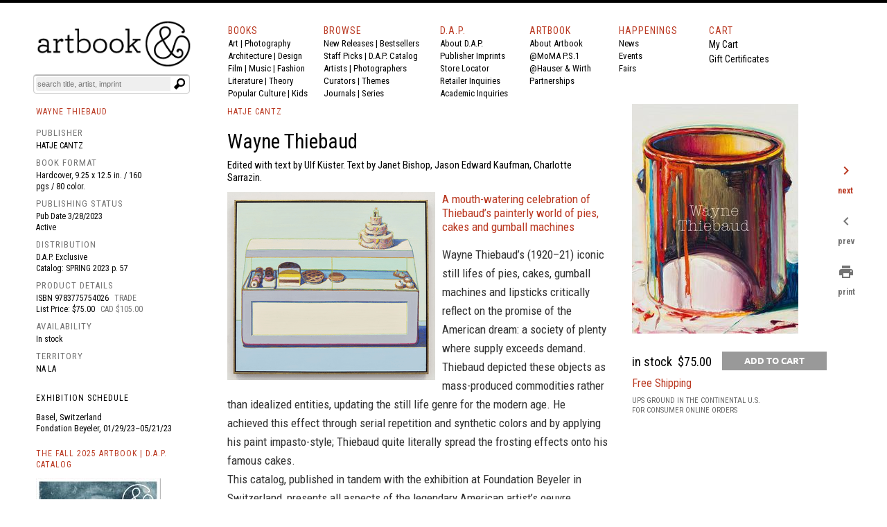

--- FILE ---
content_type: text/html
request_url: https://www.artbook.com/9783775754026.html
body_size: 17490
content:
<!DOCTYPE HTML><html lang="en"><head>
<link rel="image_src" href="https://s.turbifycdn.com/aah/artbook/wayne-thiebaud-84.gif" />
<meta property="og:image" content="https://s.turbifycdn.com/aah/artbook/wayne-thiebaud-84.gif" />
<title>Wayne Thiebaud - ARTBOOK|D.A.P.</title><meta charset="iso-8859-1">



<meta name="Description" content="&lt;p&gt;&lt;b&gt;A mouth-watering celebration of Thiebaud’s painterly world of pies, cakes and gumball machines&lt;/b&gt;&lt;/p&gt;. Published by Hatje Cantz, 2023. Edited with text by Ulf Küster. Text by Janet Bishop, Jason Edward Kaufman, Charlotte Sarrazin. Wayne Thiebaud's (1920–21) iconic still lifes of pies, cakes, gumball machines and lipsticks critically reflect on the promise of the American... ARTBOOK | D.A.P. Catalog SPRING 2023 Art Monographs, Exhibition Catalog and Schedule. Distributor Availability: . ISBN: 9783775754026" /><meta name="Keywords" content="Wayne Thiebaud, 9783775754026, Hatje Cantz, Wayne Thiebaud Monographs, Museum Exhibition Catalogs, Catalogue Raisonne , ARTBOOK, DAP, museum catalogs, exhibition catalogues, monographs, artists books, photography monographs, art books, international art publishers " /><script type="text/javascript" src="https://snapui.searchspring.io/s5pphn/bundle.js" id="searchspring-context"></script><meta name="twitter:card" content="summary_large_image" /><meta name="twitter:site" content="@artbook" /><meta name="twitter:title" content="Wayne Thiebaud" /><meta name="twitter:description" content="Published by Hatje Cantz. Hbk, 9.25 x 12.5 in. / 160 pgs / 80 color." /><meta name="twitter:image" content="https://s.turbifycdn.com/aah/artbook/wayne-thiebaud-86.gif" /><meta name="OG:TITLE" content="Wayne Thiebaud" /><meta name="OG:type" content="book" /><meta name="og:url" content="https:/www.artbook.com/9783775754026.html" /><meta name="og:image" content="https://s.turbifycdn.com/aah/artbook/wayne-thiebaud-86.gif" /><meta name="og:description" content=" Wayne Thiebaud's (1920–21) iconic still lifes of pies, cakes, gumball machines and lipsticks critically reflect on the promise of the American dream: a society of plenty where supply exceeds demand. Thiebaud depicted these objects as mass-produced commodities rather than idealized entities, updating the still life genre for the modern age. He achieved this effect through serial repetition and synthetic colors and by applying his paint impasto-style; Thiebaud quite literally spread the frosting effects onto his famous cakes. This catalog, published in tandem with the exhibition at Foundation Beyeler in Switzerland, presents all aspects of the legendary American artist's oeuvre, including his still lifes and portraits, as well as his deserted, multiperspectival cityscapes and river landscapes. All his paintings, rendered in luminous pastels, exude a peculiar flavor of summertime sadness.  " /><!-- Global site tag (gtag.js) - Google Analytics -->
<script async src="https://www.googletagmanager.com/gtag/js?id=UA-73369234-1"></script>
<script>
  window.dataLayer = window.dataLayer || [];
  function gtag(){dataLayer.push(arguments);}
  gtag('js', new Date());

  gtag('config', 'UA-73369234-1');
</script>

<meta http-equiv="Content-Type" content="text/html; charset=iso-8859-1" >
<META NAME="ROBOTS" CONTENT="INDEX, FOLLOW">
<link href="https://fonts.googleapis.com/css?family=Roboto+Condensed:400,700|Roboto:400,400i,700" rel="stylesheet">
<link href="https://fonts.googleapis.com/icon?family=Material+Icons"
      rel="stylesheet">
<link rel="shortcut icon" href="https://sep.turbifycdn.com/ty/cdn/artbook/faviconnew2.ico" type="image/x-icon" >
<!-- Hotjar Tracking Code for www.artbook.com -->
<script>
    (function(h,o,t,j,a,r){
        h.hj=h.hj||function(){(h.hj.q=h.hj.q||[]).push(arguments)};
        h._hjSettings={hjid:1421889,hjsv:6};
        a=o.getElementsByTagName('head')[0];
        r=o.createElement('script');r.async=1;
        r.src=t+h._hjSettings.hjid+j+h._hjSettings.hjsv;
        a.appendChild(r);
    })(window,document,'https://static.hotjar.com/c/hotjar-','.js?sv=');
</script>

<link rel="apple-touch-icon" href="https://sep.turbifycdn.com/ty/cdn/artbook/apple-touch-icon.png" >
<link type="text/css" rel="stylesheet" href="https://sep.turbifycdn.com/ty/cdn/artbook/artbooknxt201904.css?t=1765022134&">

<style type="text/css">

#page-container {
  position: relative;
  min-height: 100vh;
width:100%;
 max-width:1200px;
margin:auto;

}

#content-wrap {
  padding-bottom: 2.5rem;    /* Footer height */
 max-width:1200px;
margin:auto;

}

#footer {
  position: absolute;
  bottom: 0;
left:0;
  width: 100%;
  height: 2.5rem;            /* Footer height */
background-color:#000;
color:#fff;
font-size:16px;
font-family:inherit;
}

html{border-top:4px solid #000}
body,div,span,iframe,h1,h2,h3,h4,h5,h6,p,a,em,img,strong,b,i,center,form,table{padding:0;border:0;vertical-align:baseline;color:#000;margin:0}

body{min-height: 100vh;BACKGROUND-COLOR:#FFF;COLOR:#000;FONT-SIZE:14px;FONT-WEIGHT:400;LINE-HEIGHT:1.5em;BORDER-TOP:0px solid #000;MARGIN-TOP:0;display:block;margin-left:auto;margin-right:auto;width:100%;}
body{font-family:'Roboto Condensed',Arial,sans-serif;}
img {margin-right:10px;}
i{font-style:italic;font-family:inherit;color:inherit;font-size:inherit;font-weight:inherit;}
b{font-family:inherit;color:inherit;font-size:inherit;font-weight:bold;}
strong{font-family:inherit;color:inherit;font-size:inherit;font-weight:400;line-height:inherit;}
#print_content{VISIBILITY:hidden;}
.formwrapper button{OVERFLOW:visible;POSITION:relative;FLOAT:right;BORDER:0;CURSOR:pointer;HEIGHT:20px;WIDTH:10%;FONT:400 11px/18px Arial,sans-serif;COLOR:#fff;FONT-STYLE:italic;TEXT-TRANSFORM:lowercase;BACKGROUND:#fff;-MOZ-BORDER-RADIUS:0 3px 3px 0;-WEBKIT-BORDER-RADIUS:0 3px 3px 0;BORDER-RADIUS:0 3px 3px 0;BACKGROUND-IMAGE:url(https://sep.turbifycdn.com/ty/cdn/artbook/symbblackmagglass.png);BACKGROUND-REPEAT:no-repeat;BACKGROUND-POSITION:center;PADDING:0;}
.cf:before,.cf:after{CONTENT:"";DISPLAY:table;}
.cf:after{CLEAR:both;}
.formwrapper{FLOAT:right;MARGIN-RIGHT:0;WIDTH:100%;BACKGROUND:#fff;-MOZ-BORDER-RADIUS:4px;-WEBKIT-BORDER-RADIUS:4px;BORDER-RADIUS:4px;-MOZ-BOX-SHADOW:0 1px 1px rgba(0,0,0,.4) inset, 0 1px 0 rgba(255,255,255,.2);-WEBKIT-BOX-SHADOW:0 1px 1px rgba(0,0,0,.4) inset, 0 1px 0 rgba(255,255,255,.2);BOX-SHADOW:0 1px 1px rgba(0,0,0,.4) inset, 0 1px 0 rgba(255,255,255,.2);PADDING:3px;}
.formwrapper input{WIDTH:87%;HEIGHT:16px;FLOAT:left;FONT:400 11px Arial,sans-serif;BORDER:0;BACKGROUND:#efefef;-MOZ-BORDER-RADIUS:3px 0 0 3px;-WEBKIT-BORDER-RADIUS:3px 0 0 3px;BORDER-RADIUS:3px 0 0 3px;MARGIN-BOTTOM:0;PADDING:2px;}
.formwrapper input:focus{OUTLINE:0;BACKGROUND:#fff;-MOZ-BOX-SHADOW:0 0 2px rgba(0,0,0,0) inset;-WEBKIT-BOX-SHADOW:0 0 2px rgba(0,0,0,0) inset;BOX-SHADOW:0 0 2px rgba(0,0,0,0) inset;}
.shadow{border-left:1px solid #ddd;border-top:1px solid #ddd;-MOZ-BOX-SHADOW: 3px 3px 4px #000;-WEBKIT-BOX-SHADOW: 6px 5px 7px #a3a3a3;BOX-SHADOW: 6px 5px 7px #a3a3a3;-MS-FILTER:"progid:DXImageTransform.Microsoft.Shadow(Strength=4, Direction=135, Color='#a3a3a3')";FILTER:progid:DXImageTransform.Microsoft.Shadow(Strength=4,Direction=135,Color='#a3a3a3');}
.cf{ZOOM:1;}
.formwrapper input::-webkit-input-placeholder,.formwrapper input:-moz-placeholder,.formwrapper input:-ms-input-placeholder{COLOR:#999;FONT-WEIGHT:400;FONT-STYLE:italic;}
.helper{display:inline-block;height:100%;vertical-align:middle;}
img{margin-right:10px;}
img.smallshadow{background:#EBEBEB;max-height:200px;max-width:190px;box-shadow:4px 3px 5px #A3A3A3;vertical-align:bottom}
img.shadow{display:block;margin-right:12px;margin-bottom:4px;}
img.imgcenter{background:#F5F4F0;vertical-align:middle;max-height:160px;max-width:140px;box-shadow:4px 3px 5px #A3A3A3;}
img.forshadow{background:#EBEBEB;max-height:160px;max-width:150px;box-shadow:4px 3px 5px #A3A3A3;}
img.featured{background:#FFFFFF;margin-right:10px;margin-bottom:4px;}
span{color:inherit;font-family:inherit;font-size:inherit;letter-spacing:inherit;}
a:link, a:visited, a:hover, a:active {color:inherit;text-decoration:none;border-bottom:none;}
a:hover{COLOR:#ba3921;}
h1,h2,h3,h4,h5,h6,p{COLOR:#000;FONT-SIZE:14px;FONT-WEIGHT:400;LINE-HEIGHT:21px;TEXT-ALIGN:left;}
p.menu,p.menu a:link,p.menu a:visited,p.menu:hover,p.menu:active{font-family:'Roboto Condensed', 'Arial Narrow',sans-serif;font-weight:400;font-size:13px;line-height:18px;color:#000;text-decoration:none;margin:0}
p.menu a:hover{color:#ba3922;}

h3.menu,h3.menu a:link,h3.menu a:visited,h3.menu:hover,h3.menu:active{font-family:'Roboto Condensed', 'Arial Narrow',sans-serif;font-weight:400;font-size:13px;line-height:16px;color:#000;text-decoration:none;}
h3.menu a:hover{color:#ba3922;}
.navlink, .navlink a:link, .navlink a:visited, .navlink a:hover, .navlink a:active, p.navlink,p.navlink a:link,p.navlink a:visited,p.navlink:active,p.navlink:hover{font-size:14px;font-family:'Roboto Condensed', 'Arial Narrow',sans-serif;font-weight:400;letter-spacing:1px;color:#ba3922;text-decoration:none}
.navlink a:hover, p.navlink a:hover{border-bottom:3px solid #ba3922;color:#000;}
p.redlabelhead,h3.redlabelhead,h5.redlabelhead,p.bpagelabelheadblack, h3.bpagelabelheadblack {color:#000;font-size:12px;letter-spacing:1px;font-weight:400;font-family:'Roboto Condensed','Arial Narrow', Arial,sans-serif;line-height:140%;padding-top:4px;margin-top:4px;margin-bottom:12px;text-decoration:none;border-bottom:none;}
h3.redlabelhead a:link,h3.redlabelhead a:visited,h3.redlabelhead a:hover,h3.redlabelhead a:active,h5.redlabelhead a:link,h5.redlabelhead a:visited,h5.redlabelhead a:hover,h5.redlabelhead a:active,p.redlabelhead a:link,p.redlabelhead a:visited,p.redlabelhead a:hover,p.redlabelhead a:active,p.bpagelabelheadblack a:link,p.bpagelabelheadblack a:visited, p.bpagelabelheadblack a:hover,p.bpagelabelheadblack a:active, h3.bpagelabelheadblack a:link, h3.bpagelabelheadblack a:visited, h3.bpagelabelheadblack a:hover, h3.bpagelabelheadblack a:active {color:#ba3922;font-size:12px;letter-spacing:1px;font-weight:400;font-family:'Roboto Condensed','Arial Narrow', Arial, sans-serif;padding-top:4px;margin-top:4px;margin-bottom:4px;line-height:140%;}
h3.redlabelhead a:hover,h5.redlabelhead a:hover,p.redlabelhead a:hover, p.bpagelabelheadblack a:hover, h3.bpagelabelheadblack a:hover {border-bottom:3px solid #ba3922;color:#000;}
h6{text-align:left;text-indent:0px;padding-left:0;font-family:'Roboto Condensed','Arial Narrow',Arial, sans-serif;letter-spacing:0px;font-weight:400;font-size:14px;margin-top:0px;padding-top:0px;margin-right:16px;line-height:140%;color:#000000;padding-left:0px;padding-right:0px;}
h6 a:link, h6 a:visited, h6 a:hover, h6 a:active {color:#ba3922;text-decoration:none;}
.booktitlebigred{COLOR:#ba3921;FONT-SIZE:21px;FONT-WEIGHT:400;LINE-HEIGHT:28px;MARGIN-BOTTOM:0;MARGIN-TOP:0;PADDING-BOTTOM:0;PADDING-TOP:0;BORDER-WIDTH:0;font-family:'Roboto Condensed','Arial Narrow',Arial}
h2.booktitlebigred, h2.booktitlebigred a:link, h2.booktitlebigred a:visited, h2.booktitlebigred a:hover, h2.booktitlebigred a:active {font-family:'Roboto Condensed','Arial Narrow', Arial;font-size:22px;
letter-spacing:0;
font-weight:400;line-height:130%;text-decoration:none; color:#000;}
h2.booktitlebigred a:hover {color:#ba3922}
.blogcredit,p.blogcredit,h6.blogcredit{font-family:'Roboto Condensed',Arial,sans-serif;color:#666;FONT-SIZE:11px;LETTER-SPACING:0;LINE-HEIGHT:14px;MARGIN-TOP:1px;MARGIN-BOTTOM:2px;FONT-WEIGHT:400;}
.blogabstract,.blogabstract a:link,.blogabstract a:visited,.blogabstract a:hover,.blogabstract a:active{font-family:'Roboto Condensed',Arial, sans-serif;font-size:13px;font-weight:400;padding-top:0;color:#000;line-height:17px;margin:0;text-decoration:none}
.blogabstract a:hover {color:#ba3921}
h4.blogabstract,h4.blogabstract a:link,h4.blogabstract a:visited,h4.blogabstract a:hover,h4.blogabstract a:active{font-family:'Roboto Condensed','Arial Narrow', Arial,sans-serif;color:#000;font-size:14px;letter-spacing:0;font-weight:400;line-height:130%;text-decoration:none;}
p.blogabstract,h3.blogabstract,h3.blogabstract a:link,h3.blogabstract a:visited,h3.blogabstract a:hover,h3.blogabstract a:active{font-family:'Roboto Condensed',Arial Narrow,sans-serif;font-size:17px;line-height:140%;color:#000000;font-weight:400;letter-spacing:0;padding-top:0;margin:0;text-decoration:none;}

h1.blogsidetitle,h1.blogsidetitle a:link,h1.blogsidetitle a:visited,h1.blogsidetitle a:hover,h1.blogsidetitle a:active,h2.sidetitle,h2.blogsidetitle,h2.blogsidetitle a:link,h2.blogsidetitle a:visited,h2.blogsidetitle a:hover,h2.blogsidetitle a:active{font-family:'Roboto Condensed','Arial Narrow', Arial,sans-serif;color:#000000;font-size:22px;letter-spacing:0;font-weight:400;line-height:130%;}
h3.blogsidetitle,h3.blogsidetitle a:link,h3.blogsidetitle a:visited,h3.blogsidetitle a:hover,h3.blogsidetitle a:active{font-family:'Roboto Condensed','Arial Narrow', Arial,sans-serif;color:#595959;font-size:18px;letter-spacing:0;font-weight:400;line-height:130%;text-decoration:none}
h1.blogsidetitle a:hover,h2.blogsidetitle a:hover,h3.blogsidetitle a:hover{color:#ba3921;}
h1.booksubbigred, h2.booksubbigred{font-size:17px;line-height:120%;font-family:'Roboto Condensed','Arial Narrow',Arial,sans-serif;font-weight:400;color:#000;}
h1.booktitlebigred{font-size:29px;line-height:120%;font-family:'Roboto Condensed','Arial Narrow',Arial,sans-serif;font-weight:400;color:#000;letter-spacing:0}
.bookpgcatcopy{font-family:'Roboto Condensed','Arial Narrow',Arial, sans-serif;letter-spacing:0px;font-size:17px;color:#333333;font-weight:400;line-height:160%;margin-bottom:3px;margin-top:2px;padding-top:0px;padding-bottom:2px;text-decoration:none;border-bottom:0;border-top:0px;}
.bookpgcatcopy p{font-family:'Roboto Condensed','Arial Narrow',Arial, sans-serif;letter-spacing:0px;font-size:17px;color:#333333;font-weight:400;line-height:160%;margin-bottom:1.4em!important;margin-top:2px;padding-top:0px;padding-bottom:0px;text-decoration:none;border-bottom:0;border-top:0px;}
.bookpgcatcopy br{display:block!important;margin-bottom:1.4em!important;}
h3.catcopy,h3.catcopy a:link, h3.catcopy a:visited, h3.catcopy a:hover, h3.catcopy a:active, p.catcopy,p.catcopy a:link, p.catcopy a:visited, p.catcopy a:hover, p.catcopy a:active, .catcopy, catcopy a:link, .catcopy a:visited, .catcopy a:hover, .catcopy a:active, div.catcopy, div.catcopy p{font-family:'Roboto Condensed','Arial Narrow',Arial, sans-serif;letter-spacing:0px;font-size:17px;color:#333333;font-weight:400;line-height:160%;margin-bottom:3px;margin-top:2px;padding-top:0px;padding-bottom:2px;text-decoration:none;border-bottom:0;border-top:0px;}
h3.catcopy a:hover, p.catcopy a:hover, .catcopy a:hover {border-bottom:0;text-decoration:none;font-weight:400;color:#ba3921;}
b,.catcopy b, h3.catcopy b,p.catcopy b{font-size:inherit;line-height:inherit;font-weight:700;}
h2.catanno,p.catanno {font-family:'Roboto Condensed','Arial Narrow', Arial;font-size:15px;color:#000;font-weight:400;line-height:120%;text-decoration:none;}
.at-icon{fill:#fff;border:0;}
.at-icon-wrapper{display:inline-block;overflow:hidden;}
a .at-icon-wrapper{cursor:pointer;}
.addthis_toolbox a.at300b,.addthis_toolbox a.at300m{width:auto;}
.addthis_toolbox a{margin-bottom:5px;line-height:initial;}
div.atclear{clear:both;}
.addthis_default_style .at300b,.addthis_default_style .at300m{float:left;}
.addthis_default_style .at300b,.addthis_default_style .at300m{padding:0 2px;}
.at300b,.at300m{cursor:pointer;}
#_atssh{width:1px!important;height:1px!important;border:0!important;}
.nxt-ac-main{zoom:1;}
.nxt-ac-main:after{content:" ";display:block;visibility:hidden;clear:both;height:.1px;font-size:.1em;line-height:0;}
.nxt-ac-main{z-index:1050;font-family:Arial,"Helvetica Neue",Helvetica,Geneva,sans-serif;font-size:12px;width:400px!important;position:absolute;top:133px; left: 21px;overflow:hidden;padding:5px;margin:0;text-align:left;border:1px solid #ddd;min-height:20px;-webkit-border-radius:0 0 5px 5px;-moz-border-radius:0 0 5px 5px;border-radius:0 0 5px 5px;-webkit-box-shadow:0 2px 5px #ccc;-moz-box-shadow:0 2px 5px #ccc;box-shadow:0 2px 5px #ccc;-webkit-box-shadow:0 2px 5px rgba(0,0,0,.2);-moz-box-shadow:0 2px 5px rgba(0,0,0,.2);box-shadow:0 2px 5px rgba(0,0,0,.2);}
.nxt-ac-main{background-color:#fff;}
.nxt-ac-main:after{content:" ";display:block;visibility:hidden;clear:both;height:0.1px;font-size:0.1em;line-height:0;}
.nxt-refines-surround {padding-left:20px}
#nxt_Catalogitemprodavail_refine_wrap,
#nxt_Catalogitempublisher_refine_wrap, #nxt_Catalogitempubyear_refine_wrap {padding-left:12px;}

li > a { 
    padding-left: 30px; text-indent:-15px;
}

div.rev{font-family:'Roboto Condensed','Arial Narrow',Arial,sans-serif;font-size:14px;float:left;padding-top:3px;margin-bottom:12px;padding-right:10px;margin-right:20px;}
p.rev{margin-top:0px;padding-top:0px;}
p.rev:first-child{font-family:'Roboto Condensed','Arial Narrow', Arial,sans-serif;font-weight:400;font-size:14px;margin-top:0px;padding-top:0px;display:inline;margin-right:8px;}
p.rev:nth-child(2){font-family:'Roboto Condensed','Arial Narrow',Arial, sans-serif;letter-spacing:0px;font-weight:normal;margin-top:0px;padding-top:0px;display:inline;}
p.rev:nth-child(3){font-family:'Roboto Condensed','Arial Narrow',Arial, sans-serif;letter-spacing:0px;;margin-top:8px;}
p.rev:nth-child(3):before{content:"'";}
p.rev:last-child:after{content:"'";}
h3.spectag,h3.spectag a:link,h3.spectag a:visited,h3.spectag a:hover,h3.spectag a:active{font-family:'Roboto Condensed','Arial Narrow', Arial,sans-serif;color:#666;font-size:12px;letter-spacing:0.1em;line-height:130%;font-weight:400;text-transform:uppercase; text-decoration:none;}
.spectag, p.spectag{font-family:'Roboto Condensed', Arial,sans-serif;color:#666;font-size:11px;line-height:130%;letter-spacing:0;font-weight:400; text-decoration:none;margin:0}
h3.spectag a:hover{color:#ba3921;}
h4.spectag{font-family:'Roboto Condensed', Arial,sans-serif;color:#666;font-size:11px;line-height:130%;letter-spacing:0;font-weight:400; text-decoration:none;margin:0}
p.infot,.infot{font-family:'Roboto Condensed','Arial Narrow', Arial,sans-serif;font-weight:400;font-size:13px;margin-top:0px;padding-top:0px;line-height:18px;margin-right:8px;color:#000;}
.infolink a:link {color:white;}
.infol,.infol a:link,.infol a:visited,.infol a:hover,.infol a:active,h2.infol,h2.infol a:link,h2.infol a:visited,h2.infol a:hover,h2.infol a:active{font-family:'Roboto Condensed','Arial Narrow', Arial,sans-serif;font-weight:400;font-size:16px;margin-top:0px;margin-bottom:6px;color:#000;}
.infol a:hover,h2.infol a:hover{color:#ba3922;}
span.infol{font-size:13px;line-height:21px;letter-spacing:1px;font-weight:400;color:#747474}
.lightcallout, .lightcallout a:link, .lightcallout a:visited, .lightcallout a:hover, .lightcallout a:active {font-family:'Roboto Condensed','Arial Narrow',Arial,sans-serif;FONT-SIZE:18px;BORDER-TOP:0px solid #ba3921;PADDING-TOP:8px;LINE-HEIGHT:1.4em;FONT-WEIGHT:400;COLOR:#595959;MARGIN-TOP:4px;PADDING-BOTTOM:8px;MARGIN-BOTTOM:8px;text-decoration:none;}
.bigcall, .bigcall a:link, .bigcall a:visited, .bigcall a:active {
    font-family: 'Roboto Condensed', Arial, sans-serif;
    font-size: 22px;
    line-height: 120%;
    font-weight: 400;
    color: #000;
}

.lightcallout a:hover{COLOR:#ba3921;}
 h2.lightcallout, h2.lightcallout a:link, h2.lightcallout a:visited, h2.lightcallout a:hover, h2.lightcallout a:active, h4.lightcallout,h4.lightcallout a:link,h4.lightcallout a:visited,h4.lightcallout a:hover,h4.lightcallout a:active{font-family:'Roboto Condensed','Arial Narrow',Arial,sans-serif;font-size:22px;line-height:120%;font-weight:400;color:#737373;text-decoration:none;border-bottom:0px;padding-bottom:8px;border-top:0px;MARGIN-BOTTOM:8px;}
h2.lightcallout a:hover, h4.lightcallout a:hover{color:#000;text-decoration:none;}
h2.lightcallout {border-top:0px solid #ba3922;margin-top:4px;padding-top:8px;padding-bottom:8px;}
h2.bpagecallout{font-family:'Roboto Condensed','Arial Narrow',Arial, sans-serif;letter-spacing:0px;letter-spacing:0px;font-size:14px;color:#000;font-weight:400;line-height:140%;margin-bottom:margin-bottom:1.36em;;margin-top:2px;padding-top:0px;padding-bottom:2px;text-decoration:none;border-bottom:0;border-top:0px;}
h2.redstrong{font-family:'Roboto Condensed','Arial Narrow', Arial,sans-serif;color:#ba3922;font-weight:400;font-size:17px;line-height:120%;margin-bottom:17px;}
.newspec,p.newspec,h3.newspec{font-family:'Roboto Condensed','Arial Narrow', Arial,sans-serif;font-weight:400;font-size:12px;line-height:140%;margin-top:0px;margin-bottom:6px;text-transform:none}
h3.newspec {text-transform:uppercase;}
ul.b {list-style-type: square;list-style-position:inside;margin-top:12px;}
li { 
    padding-left: 16px; text-indent:-15px;
}
h2.repcopy {font-family:'Roboto Condensed','Arial Narrow',Arial,sans-serif; letter-spacing:0px; font-size:14px;color:#333333;font-weight:400;line-height:140%;margin-bottom:3px;margin-top:2px;padding-top:0px;padding-bottom:2px;text-decoration:none;border-bottom:0;border-top:0px; }
h2.repcopy ul.b {
    display: none;
    
}

h2.repcopy:hover ul.b {
   display:none;position: fixed;background-color:#f4f4f4;
    bottom: 0;
    left: 320px;
    width: 550px;
    border: 3px solid #777;
    font-size:14px;padding:8px;
}

h2.repcopy li {font-size:14px;}
h2.repcopy li b {font-size:14px;font-weight:400}
h2.repcopy b {font-size:14px;font-weight:400}

h2.catauth,h3.catauth,h4.catauth,p.catauth {font-family:'Roboto Condensed','Arial Narrow',Arial,sans-serif; letter-spacing:0px; font-size:14px;color:#333333;font-weight:400;line-height:120%;margin-bottom:3px;margin-top:2px;padding-top:0px;padding-bottom:2px;text-decoration:none;border-bottom:0;border-top:0px; }
p.blogsidetitle {font-family:'Roboto Condensed','Arial Narrow',Arial,sans-serif; letter-spacing:0px; font-size:18px;color:#000000;font-weight:normal;line-height:120%;margin-bottom:3px;margin-top:2px;padding-top:0px;padding-bottom:2px;text-decoration:none;border-bottom:0;border-top:0px; }
div.copyplus {margin-bottom:16px;margin-top:4px;padding-right:30px;padding-bottom:2px;}

div.copyplus > strong {font-family:'Roboto Condensed','Arial Narrow',Arial,sans-serif;display:block;margin-bottom:16px;font-weight:400;margin-right:150px;font-size:15px;line-height:170%;}

div.copyplus > p {margin-right:150px; font-family:'Roboto Condensed','Arial Narrow',Arial,sans-serif; letter-spacing:0px; letter-spacing:0px; font-size:14px;color:#000;font-weight:400;line-height:170%;margin-bottom: 1.4em !important;margin-top:2px;padding-top:0px;padding-bottom:0px;text-decoration:none;}
h3.menusidetitle, h3.menusidetitle a:link, h3.menusidetitle a:visited,  h3.menusidetitle a:active {
    font-family: 'Roboto Condensed','Arial Narrow', Arial,sans-serif;
    color: #000;
    font-size: 15px;
    letter-spacing: 0;
    font-weight: 400;
line-height:21px
}

.smalltitle,.smalltitle a:link, .smalltitle a:visited, .smalltitle a:hover, .smalltitle a:active    {color:#000;font-family:'Roboto Condensed','Arial Narrow', Arial;font-size:16px;font-weight:400;line-height:1.2;text-decoration:none;letter-spacing:0}
.smalltitle a:hover{color:#ba3921;text-decoration:none;}
h5.smalltitle, h5.smalltitle a:link, h5.smalltitle a:visited, h5.smalltitle a:hover, h5.smalltitle a:active, h6.smalltitle {
    color: #000;letter-spacing:0em;
    font-family: 'Roboto Condensed','Arial Narrow', Arial;font-size:15px;line-height:1.3;text-decoration:none;font-weight:400
}
h5.smalltitle a:hover,h6.smalltitle a:link, h6.smalltitle a:visited, h6.smalltitle a:hover, h6.smalltitle a:active {
    color: #ba3922;
}

h6.smallpub, .smallpub {
    font-weight: 400;
    text-transform: none;
    font-family: 'Roboto Condensed',Arial,sans-serif;
    color: #666;
    font-size: 11px;
    letter-spacing: 0;
}
.smallstatus {
    font-weight: 400;
    text-transform: none;
    font-family: 'Roboto Condensed',Arial,sans-serif;
    color: #666;
    font-size: 11px;
    letter-spacing: 0;
    line-height: 120%;
}
h1.superbigred, h1.superbigred a:link, h1.superbigred a:visited, h1.superbigred a:hover, h1.superbigred a:active, h1.leader, .leader, h1.leader a:link, .leader a:link, h1.leader a:visited, .leader a:visited, h1.leader a:hover, .leader a:hover, h1.leader a:active, .leader a:active {
    color: #000;
    font-family: 'Roboto Condensed',Arial,sans-serif;
    font-weight: 400;
    padding-top: 12px;
    margin-top: 0;
    font-size: 22px;
    line-height: 22px;
    margin-bottom: 12px;
border-top: 1px dotted #ccc;
    
}

h5.artistname, h5.artistname a:link, h5.artistname a:visited, h5.artistname a:hover,h5.artistname a:active {
    font-family: 'Roboto Condensed','Arial Narrow', Arial;
    font-size: 14px;
    color: #000;
    letter-spacing: 0;
    font-weight: 400;
    line-height: 140%;
    text-decoration: none;
}
h5.artistname a:hover {color:#ba3922}
p.retailbig {font-family:'Roboto Condensed','Arial Narrow',sans-serif;font-size:30px;
letter-spacing:0;
font-weight:400;line-height:130%;color:#595959;}
p.retailbig a:link, p.retailbig a:visited, p.retailbig a:active {color:#000}
p.retailbig a:hover {color:#ba3921}

p.retailnorm {font-family:'Roboto Condensed','Arial Narrow','Trebuchet MS', Arial,sans-serif;font-size:24px;
letter-spacing:0;
font-weight:400;line-height:130%;color:#000;}
p.retailnorm a:link, p.retailnorm a:visited, p.retailnorm a:active {color:#000}
p.retailnorm a:hover {color:#ba3921}

h2.exlibris {font-family:'Roboto Condensed','Arial Narrow',sans-serif;font-size:17px;line-height:1.4;color:#000;font-weight:400;margin-bottom:20px;}

div.img-list {display: inline-block;
  display:table-cell;
  height: 170px;
  margin: 0 1em 1em 0;
  position: relative;
  width: 150px;
  vertical-align:bottom;}
span.text-content {
  background: rgba(250,250,250,0.8);
  color: #000;
  font-size:12px;
  font-family:'Roboto Condensed','Arial Narrow','Trebuchet MS', Arial,sans-serif;font-weight:400;
  line-height:130%;
  cursor: pointer;
  display: table;
  height: 30px;
  left: 0;
  position: absolute;
  bottom: 0;
  width: 150px;
  opacity: 0;
/* IE 8 */
  -ms-filter: "progid:DXImageTransform.Microsoft.Alpha(Opacity=0)";

  /* IE 5-7 */
  filter: alpha(opacity=0);

  /* Netscape */
  -moz-opacity: 0.0;

  /* Safari 1.x */
  -khtml-opacity: 0.0;
  -webkit-transition: opacity 500ms;
  -moz-transition: opacity 500ms;
  -o-transition: opacity 500ms;
  transition: opacity 500ms;
}

span.text-content span {
  display: table-cell;
  text-align: center;
  vertical-align: middle;
}
div.boxyone {background-color:#f1f1f1;font-family:'Roboto Condensed','Arial Narrow',Arial,'Trebuchet MS', sans-serif; letter-spacing:0px;font-weight: 400;font-size: 24px;line-height:1.2;color:#ffffff;display: table-cell;
        width: 250px;
        height: 160px;
        padding: 16px;
      
        vertical-align: middle;
box-shadow: 0 4px 8px 0 rgba(0,0,0,0.4);
  transition: 0.3s;
}
div.boxy {background-color:#000000;font-family:'Roboto Condensed','Arial Narrow',Arial,'Trebuchet MS', sans-serif; letter-spacing:0px;font-weight: 400;font-size: 24px;line-height:1.2;color:#ffffff;display: table-cell;
        width: 250px;
        height: 160px;
        padding: 16px;
        vertical-align: middle;
        box-shadow: 0 4px 8px 0 rgba(0,0,0,0.4);
  transition: 0.3s;
}



div.boxy:hover {background-color:#ba3922; box-shadow: 0 8px 16px 0 rgba(0,0,0,0.2);}
div.boxyone:hover {background-color:#ba3922; box-shadow: 0 8px 16px 0 rgba(0,0,0,0.4);}

div.img-list:hover span.text-content {
  opacity: 1;
/* IE 8 */
  -ms-filter: "progid:DXImageTransform.Microsoft.Alpha(Opacity=0)";

  /* IE 5-7 */
  filter: alpha(opacity=0);

  /* Netscape */
  -moz-opacity: 1;

  /* Safari 1.x */
  -khtml-opacity: 1;
}
h3.menusidetitle a:hover, h1.blogsidetitle a:hover, h2.blogsidetitle a:hover, h3.blogsidetitle a:hover, h5.smalltitle a:hover, h5.blogsidetitle a:hover {color:#ba3921;font-family:'Roboto Condensed','Arial Narrow','Trebuchet MS', Arial;}

.ygrid {margin-top:10px;margin-bottom:10px;width:100%;display:grid;grid-template-columns: repeat(3, minmax(0, 1fr));grid-gap: 0 15px;}
@media only screen and (max-width : 1030px) {
	.ygrid {grid-template-columns: repeat(2, minmax(0, 1fr));grid-gap: 0 10px;}
}
@media only screen and (max-width : 770px) {
	.ygrid {grid-template-columns: repeat(1, minmax(0, 1fr));grid-gap: 0;}
}
</style>
<script type="text/javascript">function set_cookie ( name, value, exp_y, exp_m, exp_d, path, domain, secure )
{
  var cookie_string = name + "=" + escape ( value );

  if ( exp_y )
  {
    var expires = new Date ( exp_y, exp_m, exp_d );
    cookie_string += "; expires=" + expires.toGMTString();
  }

  if ( path )
        cookie_string += "; path=" + escape ( path );

  if ( domain )
        cookie_string += "; domain=" + escape ( domain );
  
  if ( secure )
        cookie_string += "; secure";
  
  document.cookie = cookie_string;
}

function delete_cookie ( cookie_name )
{
  var cookie_date = new Date ( );  // current date & time
  cookie_date.setTime ( cookie_date.getTime() - 1 );
  document.cookie = cookie_name += "=; expires=" + cookie_date.toGMTString();
}
function get_cookie ( cookie_name )
{
  var results = document.cookie.match ( '(^|;) ?' + cookie_name + '=([^;]*)(;|$)' );

  if ( results )
    return ( unescape ( results[2] ) );
  else
    return null;
}
</script>
<script type="text/javascript">
function PrintDate()
{
var monthNames = new Array ("Jan.","Feb.","March","April","May","June","July","August","September","October","November","December"); var now = new Date(); document.write(monthNames[now.getMonth()] + " " + now.getDate() + ", "+ [now.getYear() +1900] ); }

var slideMenu=function(){
	var sp,st,t,m,sa,l,w,sw,ot;
	return{
		build:function(sm,sw,mt,s,sl,h){
			sp=s; st=sw; t=mt;
			m=document.getElementById(sm);
			sa=m.getElementsByTagName('li');
			l=sa.length; w=m.offsetWidth; sw=w/l;
			ot=Math.floor((w-st)/(l-1)); var i=0;
			for(i;i<l;i++){s=sa[i]; s.style.width=sw+'px'; this.timer(s)}
			if(sl!=null){m.timer=setInterval(function(){slideMenu.slide(sa[sl-1])},t)}
		},
		timer:function(s){s.onmouseover=function(){clearInterval(m.timer);m.timer=setInterval(function(){slideMenu.slide(s)},t)}},
		slide:function(s){
			var cw=parseInt(s.style.width,'10');
			if(cw<st){
				var owt=0; var i=0;
				for(i;i<l;i++){
					if(sa[i]!=s){
						var o,ow; var oi=0; o=sa[i]; ow=parseInt(o.style.width,'10');
						if(ow>ot){oi=Math.floor((ow-ot)/sp); oi=(oi>0)?oi:1; o.style.width=(ow-oi)+'px'}
						owt=owt+(ow-oi)}}
				s.style.width=(w-owt)+'px';
			}else{clearInterval(m.timer)}
		}
	};
}();





</SCRIPT>
<script type="text/javascript">function Clickheretoprint()
{ 
  var disp_setting="toolbar=yes,location=no,directories=yes,menubar=yes,"; 
      disp_setting+="scrollbars=yes,width=650, height=600, left=10, top=15"; 
  var content_vlue = document.getElementById("print_content").innerHTML; 
  
  var docprint=window.open("","",disp_setting); 
   docprint.document.open(); 
   
   docprint.document.write('<body onLoad="self.print()"><center>');          
   docprint.document.write(content_vlue);          
   docprint.document.write('<\/center>'); 
   docprint.document.close(); 
   docprint.focus(); 
}
</script>

<script type="text/javascript">
function mailpage()
{
mail_str = "mailto:?subject=ARTBOOK " + document.title;
mail_str += "&body=I thought you might be interested in this title at ARTBOOK.com: "+ document.title;
mail_str += ". Here is the page link " + location.href; 
location.href = mail_str;
}
</script>

<script type="text/javascript" > function searchValue(val) { if(val.value!='') { val.value = "ISBN "+val.value+" "; return true; } else { return false; } } </script> 
<script type="text/javascript" > function searchStock(val) { if(val.value!='') { val.value = "IN STOCK "+val.value+" "; return true; } else { return false; } } </script><!-- Facebook Pixel Code -->
<script>
!function(f,b,e,v,n,t,s)
{if(f.fbq)return;n=f.fbq=function(){n.callMethod?
n.callMethod.apply(n,arguments):n.queue.push(arguments)};
if(!f._fbq)f._fbq=n;n.push=n;n.loaded=!0;n.version='2.0';
n.queue=[];t=b.createElement(e);t.async=!0;
t.src=v;s=b.getElementsByTagName(e)[0];
s.parentNode.insertBefore(t,s)}(window, document,'script',
'https://connect.facebook.net/en_US/fbevents.js');
fbq('init', '861678317621500');
fbq('track', 'PageView');
</script>
<noscript><img height="1" width="1" style="display:none"
src="https://www.facebook.com/tr?id=861678317621500&ev=PageView&noscript=1" alt="fb pixcode"
/></noscript>
<!-- End Facebook Pixel Code --></head><body><div id='page-container'><div id='content-wrap'><div style="float:left;font-family:'Roboto Condensed','Arial Narrow','Trebuchet MS',Arial,sans-serif; height:16px;width:100%;padding-top:2px;background-color:#ffffff;font-size:14px;letter-spacing:1.2px;color:#000000;;margin-bottom:2px;"><div id="ys_superbar" style="background-color:#FFF;font-size:14px;line-height:16px;font-family:'Roboto Condensed','Arial Narrow', Arial ,sans-serif;color:#000;border-bottom:0px solid black;float:right;"> 
   
   
</div>
</div>
<div itemscope itemtype="https://schema.org/Book "><center><table border="0" align="left" cellspacing="0" cellpadding="0" width="100%"><tr bgcolor=""#ffffff"" align="left" valign="top" id="headerRow"><td bgcolor=""#ffffff"" align="left" valign="top" width="10" colspan="1" rowspan="1"><div style='width:10px;height:2px;'></div></td><td align="left" valign="top" width="19%" colspan="1" rowspan="1"><table border="0" align="left" cellspacing="0" cellpadding="0" width=""100%""><tr align="left" valign="top"><td align="left" valign="top" width=""100%"" colspan="1" rowspan="1"><div style='float:left;margin-top:2px;width:100%;background-color:#ffffff;margin-bottom:8px;'><SCRIPT TYPE="TEXT/JAVASCRIPT">
<!-- Hide script from old browsers
 var abpartnerlogo = get_cookie ( "abpartnerlogo" );
var abpartnergoto = get_cookie ("abpartnergoto");
if (abpartnerlogo !=null)
{
document.write ( "<a href='https://www.artbook.com/" + abpartnergoto +"' ><img src='https://sep.turbifycdn.com/ty/cdn/artbook/" + abpartnerlogo + "' width=210 align=left  border=0 alt='partner'></a>" );
}
else
{
document.write("<a href='index.html'><img src='https://sep.turbifycdn.com/ty/cdn/artbook/ARTBOOKLOGO_250px.gif' height=72 align=left border=0 alt='ARTBOOK LOGO'></a>");
}

//-- Stop hiding script -->
</SCRIPT></div></td></tr><tr><td bgcolor=""#ffffff"" align="left" valign="top" width="100%" colspan="1" rowspan="1"><div style="margin-top:0px;float:left;width:218px;margin-left:4px;margin-right:0px;padding-right:0px;padding-bottom:0px;margin-bottom:4px;">
	<form class="formwrapper cf" style="border:1px solid #ccc;" method="get"  action="searchresults.html">
		<input class="ss__autocomplete__input" type="text" aria-label="Search" value="" name="query"  placeholder="search title, artist, imprint"> <button type="submit"  value="search" aria-label="Submit search text"></button>
	</form>
</div></td></tr></table></td><td bgcolor=""#ffffff"" align="left" valign="top" width="10" colspan="1" rowspan="1"></td><td bgcolor=""#ffffff"" align="left" valign="top" width="24" colspan="1" rowspan="1"></td><td bgcolor=""#ffffff"" align="left" valign="top" width="72%" colspan="1" rowspan="1"><table align="left" cellspacing="0" cellpadding="1" width="100%"><tr align="left" valign="top"><td align="left" valign="top" width="14%" colspan="1" rowspan="1"><table border="0" align="left" cellspacing="0" cellpadding="0" width="100%"><tr align="left" valign="top"><td align="left" valign="top" width="100%" colspan="1" rowspan="1"><div style='margin-top:8px; height:20px'><p class='navlink' style='display:inline;'>BOOKS</p></div></td></tr><tr align="left" valign="top"><td align="left" valign="top" width="100%" colspan="1" rowspan="1"><p class='menu'><a href="catalog--art.html">Art</a> | <a href="catalog--photography.html">Photography</a><br /><a href="catalog--architecture---urban-studies.html">Architecture</a> | <a href="catalog--design---decorative-arts.html">Design</a><br /><a href="catalog--film---video.html">Film | </a><a href="catalog--music-and-performance.html">Music</a> | <a href="catalog--fashion.html">Fashion</a><br /><a href="catalog--literature.html">Literature</a> | <a href="catalog--nonfiction---criticism.html">Theory</a><br /><a href="catalog--popular-culture.html">Popular Culture</a> | <a href="kidfriendly.html">Kids</a></p></td></tr></table></td><td align="left" valign="top" width="17%" colspan="1" rowspan="1"><table border="0" align="left" cellspacing="0" cellpadding="0" width="100%"><tr align="left" valign="top"><td align="left" valign="top" width="100%" colspan="1" rowspan="1"><div style='margin-top:8px;height:20px'><p class='navlink' style='display:inline;'>BROWSE</p></div></td></tr><tr align="left" valign="top"><td align="left" valign="top" width="100%" colspan="1" rowspan="1"><p class='menu'><a href="newreleases.html">New Releases</a> | <a href="beboonarphan.html">Bestsellers</a><br /><a href="blog-staff-10-home.html">Staff Picks</a> | <a href="catalog--9999-current.html">D.A.P. Catalog</a><br /><a href="catalog--art--monographs.html">Artists</a> | <a href="catalog--photography--monographs.html">Photographers</a><br /><a href="curators.html">Curators</a> | <a href="curated-libraries.html">Themes</a><br /><a href="catalog--journals.html">Journals</a> | <a href="dapseries.html">Series</a></p></td></tr></table></td><td align="left" valign="top" width="13%" colspan="1" rowspan="1"><table border="0" align="left" cellspacing="0" cellpadding="0" width="100%"><tr align="left" valign="top"><td align="left" valign="top" width="100%" colspan="1" rowspan="1"><div style='margin-top:8px;height:20px'><p class='navlink' style='display:inline;'>D.A.P.</p></div></td></tr><tr align="left" valign="top"><td align="left" valign="top" width="100%" colspan="1" rowspan="1"><p class='menu'><a href="aboutdap.html">About D.A.P.</a><br /><a href="publishers1.html">Publisher Imprints</a><br /><a href="stores.html">Store Locator</a><br /><a href="dap-retailer-inquiries.html">Retailer Inquiries</a><br /><a href="courad.html">Academic Inquiries</a></p></td></tr></table></td><td align="left" valign="top" width="13%" colspan="1" rowspan="1"><table border="0" align="left" cellspacing="0" cellpadding="0" width="100%"><tr align="left" valign="top"><td align="left" valign="top" width="100%" colspan="1" rowspan="1"><div style='margin-top:8px;height:20px'><p class='navlink' style='display:inline;'>ARTBOOK</p></div></td></tr><tr align="left" valign="top"><td align="left" valign="top" width="100%" colspan="1" rowspan="1"><p class='menu'><a href="about-artbook.html">About Artbook</a><br /><a href="artbookps1.html">@MoMA P.S.1</a><br /><a href="artbook-hw-la.html">@Hauser & Wirth</a><br /><a href="artbook.html">Partnerships</a><br /></p></td></tr></table></td><td align="left" valign="top" width="13%" colspan="1" rowspan="1"><table border="0" align="left" cellspacing="0" cellpadding="0" width="100%"><tr align="left" valign="top"><td align="left" valign="top" width="100%" colspan="1" rowspan="1"><div style='margin-top:8px;height:20px'><p class='navlink' style='display:inline;'>HAPPENINGS</p></div></td></tr><tr align="left" valign="top"><td align="left" valign="top" width="100%" colspan="1" rowspan="1"><p class='menu'><a href="blog-featured-home.html">News</a><br /><a href="blog-event-home.html">Events</a><br /><a href="fairs.html">Fairs</a><br /><br /></p></td></tr></table></td><td align="left" valign="top" width="17%" colspan="1" rowspan="1"><table border="0" align="left" cellspacing="0" cellpadding="0" width="100%"><tr align="left" valign="top"><td align="left" valign="top" width="100%" colspan="1" rowspan="1"><div style='margin-top:8px;height:20px'><p class='navlink' style='display:inline;'>CART</p></div><a href="https://order.store.turbify.net/artbook/cgi-bin/wg-order?artbook">My Cart</a><br /><a href="gift-certificates.html">Gift Certificates</a></p></div></td></tr><tr align="left" valign="top"><td align="left" valign="top" width="100%" colspan="1" rowspan="1"></td></tr></table></td></tr></table></td><td bgcolor=""#ffffff"" align="left" valign="top" width="4%" colspan="1" rowspan="1"></td></tr><br><script type="text/javascript" src="https://cdn.searchspring.net/intellisuggest/is.min.js"></script><script>try{var product_code = '9783775754026';var product_id = '9783775754026';IntelliSuggest.init({ siteId: 's5pphn', context: 'Product/' + product_code, seed: [product_code] });IntelliSuggest.setShopperId('');IntelliSuggest.viewItem({ uid: product_code, sku: product_id });} catch(err) {}</script><tr align="left" valign="top"><td bgcolor=""#ffffff"" align="left" valign="top" width=""2%"" colspan="1" rowspan="1"></td><td bgcolor=""#ffffff"" align="left" valign="top" width=""19%"" colspan="1" rowspan="1"><table align="left" cellspacing="0" cellpadding="0" width="220"><tr><td><h3 class='redlabelhead' style='margin-top:4px;' ><a href="catalog--art--monographs--thiebaud--wayne.html"><span itemprop="genre" content="ART / Individual Artists / Monographs"><span itemprop="author" itemscope itemtype="https://schema.org/Person"> <span itemprop="name">WAYNE THIEBAUD</span></span></span></a></h3></td></tr><tr><td><div style='border-right:0px dotted #ccc;width:100%;margin-left:0px;padding-right:36px;float:left;'><h3 class='newspec'><span class='infol'>PUBLISHER</span> <br><a href="hacapu.html">Hatje Cantz</a></h3><p class='newspec' style='margin-right:50px;'><span class='infol'>BOOK FORMAT</span> <br><link itemprop="bookFormat" href="https://schema.org/Hardcover">Hardcover, 9.25 x 12.5 in. / 160 pgs / 80 color.</p><p class='newspec'><span class='infol'>PUBLISHING STATUS</span> <br>Pub Date <span itemprop="datePublished" content="2023-03-15">3/28/2023</span><br>Active</p><p class='newspec'><span class='infol'>DISTRIBUTION</span> <br>D.A.P. Exclusive<br>Catalog: SPRING  2023 p. 57&nbsp; &nbsp;  </p><p class='newspec'><span class='infol'>PRODUCT DETAILS</span> <br>ISBN <span itemprop="isbn">9783775754026</span> <span style='padding-left:5px;color:#747474;font-size:12px;'>TRADE</span><br>List Price: $75.00 <span style='padding-left:5px;color:#747474;font-size:12px;'>CAD $105.00</span></p><p class='newspec'><span class='infol'>AVAILABILITY</span> <br>In stock</p></div></td></tr><tr><td><p class='newspec'><span class='infol'>TERRITORY</span> <br/>NA LA</p></td></tr><tr><td><h3 class='redlabelhead' style='margin-top:16px;'>EXHIBITION SCHEDULE</h3><p class='infot' style='margin-top:8px;margin-bottom:12px;padding-top:0px;line-height:130%;margin-right:12px;'>Basel, Switzerland<br> Fondation Beyeler, 01/29/23–05/21/23</p></td></tr><tr bgcolor=""#ffffff"" align="left" valign="top"><td bgcolor=""#ffffff"" align="left" valign="top" width="100%" colspan="1" rowspan="1"><tr><td><p class=redlabelhead><a href="catalog--9999-current.html"><a href="https://sep.turbifycdn.com/ty/cdn/artbook/Fall_2025.pdf?t=1747694440&" target='new'>THE FALL 2025 ARTBOOK | D.A.P. CATALOG</a></a></p><a href="catalog--9999-current.html"><img src="https://s.turbifycdn.com/aah/artbook/louis-fratino-satura-66.png" width="180" height="210" align="left" border="0" hspace="0" vspace="4" alt="Artbook | D.A.P. Catalog Cover Link" /></a></td></tr><tr><td bgcolor=""#ffffff"" align="left" valign="top" colspan="1" rowspan="1">Preview our <a href="https://sep.turbifycdn.com/ty/cdn/artbook/Fall_2025.pdf?t=1747694440&" target='new'>FALL 2025 catalog,</a> featuring more than 500 new books on art, photography, design, architecture, film, music and visual culture.
</td></tr></td></tr></table></td><td bgcolor=""#ffffff"" align="left" valign="top" width=""1%"" colspan="1" rowspan="1">&nbsp</td><td bgcolor=""#ffffff"" align="left" valign="top" width=""2%"" colspan="1" rowspan="1">&nbsp</td><td align="left" valign="top" width=""72%"" colspan="1" rowspan="1"><table border="0" align="left" cellspacing="0" cellpadding="0" width="100%"><tr align="left" valign="top"><td align="left" valign="top" width="67%" colspan="1" rowspan="1"><table border="0" align="left" cellspacing="0" cellpadding="0" width="100%"><tr align="left" valign="top"><td bgcolor=""#ffffff"" align="left" valign="top" width="100%" colspan="1" rowspan="1"><h3 class='redlabelhead' style='text-transform:uppercase;margin-right:18px;'><a href="hacapu.html">HATJE CANTZ</a></h3><h1 itemprop="name" class='booktitlebigred' style='margin-right:40px;margin-top:18px;'>Wayne Thiebaud</h1><h2 class='catanno' style='margin-top:8px;margin-bottom:12px;padding-top:0px;margin-right:40px;'>Edited with text by Ulf Küster. Text by Janet Bishop, Jason Edward Kaufman, Charlotte Sarrazin.<br></h2><div class='bookpgcatcopy' style='color:#333333;font-size:17px;line-height:160%;margin-bottom:0px;margin-left:0px;margin-right:30px;letter-spacing:0px;'><map name=12662693419b82a0e><area shape=rect coords="0,0,300,271" href="https://store1.turbifycdn.com/Img/error-img.gif"></map><img src="https://s.turbifycdn.com/aah/artbook/wayne-thiebaud-96.png" width="300" height="271" usemap=#12662693419b82a0e align="left" border="0" hspace="0" vspace="4" alt="Wayne Thiebaud" ismap name="Wayne Thiebaud" itemprop=""image"" /><span itemprop="description"><h2 class='redstrong'>A mouth-watering celebration of Thiebaud’s painterly world of pies, cakes and gumball machines</h2><p>Wayne Thiebaud’s (1920–21) iconic still lifes of pies, cakes, gumball machines and lipsticks critically reflect on the promise of the American dream: a society of plenty where supply exceeds demand. Thiebaud depicted these objects as mass-produced commodities rather than idealized entities, updating the still life genre for the modern age. He achieved this effect through serial repetition and synthetic colors and by applying his paint impasto-style; Thiebaud quite literally spread the frosting effects onto his famous cakes.<br>This catalog, published in tandem with the exhibition at Foundation Beyeler in Switzerland, presents all aspects of the legendary American artist’s oeuvre, including his still lifes and portraits, as well as his deserted, multiperspectival cityscapes and river landscapes. All his paintings, rendered in luminous pastels, exude a peculiar flavor of summertime sadness.</p><br/></span></div></td></tr></table></td><td bgcolor=""#ffffff"" align="left" valign="top" width="32%" colspan="1" rowspan="1"><table border="0" align="left" cellspacing="0" cellpadding="5" width=""100%""><tr align="left" valign="top"><td align="right" valign="top" width=""100%"" colspan="1" rowspan="1" aria-label="click for full-size image"><map name=12662693419b82a0f><area shape=rect coords="0,0,240,331" href="https://s.turbifycdn.com/aah/artbook/wayne-thiebaud-86.gif"></map><img src="https://s.turbifycdn.com/aah/artbook/wayne-thiebaud-88.jpg" width="240" height="331" usemap=#12662693419b82a0f align="left" border="0" hspace="0" vspace="4" alt="Wayne Thiebaud" ismap class=""shadow"" name="Wayne Thiebaud" itemprop=""image"" /></td></tr><tr><td align="left" valign="top" width=""100%"" colspan="1" rowspan="1"><div style='margin-top:12px;margin-bottom:8px;padding-bottom:4px;float:left;width:100%;'><div style='float:left;width:120px;padding-right:0px;padding-top:6px;text-align:left;margin-bottom:8px;'><p class='blogsidetitle' ><span itemprop="offers" itemscope itemtype="https://schema.org/Offer"><link itemprop="availability" href="https://schema.org/InStock">in stock &nbsp;<span itemprop="price" content="75"></span><meta itemprop="priceCurrency" content="USD" /></span>$75.00</p></div><div style='padding-top:4px;width:60px;float:left;margin-left:10px;margin-bottom:0px;padding-bottom:0px;;'><form method="POST" action="https://order.store.turbify.net/artbook/cgi-bin/wg-order?artbook+9783775754026"><input name="vwitem" type="hidden" value="9783775754026" /><input name="vwcatalog" type="hidden" value="artbook" /><input name="add to cart button" type="image" aria-label="add to cart button" src="https://turbifycdn.com/ty/cdn/artbook/addtocartred.png" alt="add to cart image" /><input type="hidden" name=".autodone" value="https://www.artbook.com/9783775754026.html" /></form></div><br clear="all" /><p class='smalltitle' style='font-family:"Roboto Condensed",Arial Narrow,sans-serif;font-size:10px;margin-bottom:0px;margin-left:0px;padding-bottom:0px;color:#777;line-height:16px;'><span style="color:#ba3921;font-size:16px;font-family:'Roboto Condensed',Arial Narrow,sans-serif;">Free Shipping</span></p><p class='blogcredit' style='margin-top:8px;margin-bottom:0px;margin-left:0px;padding-bottom:0px;'>UPS GROUND IN THE CONTINENTAL U.S.<br/>FOR CONSUMER ONLINE ORDERS</p></div></td></tr><tr></tr></table></td><td bgcolor=""#ffffff"" align="center" valign="top" width="4" colspan="1" rowspan="1"></td></tr><tr><td width="100%" colspan="3"></td></tr><tr bgcolor=""#ffffff"" align="left" valign="top"><td align="left" valign="top" width="100%" colspan="3" rowspan="1"><table align="left" cellspacing="0" cellpadding="0" width="100%"><tr bgcolor=""#ffffff"" align="left" valign="top"><td align="left" valign="top" width=""100%"" colspan="4" rowspan="1"><h3 class='redlabelhead' style='margin-bottom:12px;' ><a href="catalog--art--monographs--thiebaud--wayne.html">WAYNE THIEBAUD MONOGRAPHS + ARTIST'S BOOKS</a></h3></td></tr><tr align="left" valign="top"><td align="left" valign="top" width=""25%"" colspan="1" rowspan="1"><table><tr align="left"><td align="left" valign="bottom" width=""100%"" colspan="1" rowspan="1"><a href="9783775754026.html"><img src="https://s.turbifycdn.com/aah/artbook/wayne-thiebaud-82.jpg" width="145" height="200" border="0" hspace="0" vspace="1" alt="Wayne Thiebaud" class="smallshadow" /></a></td></tr><tr><td align="left" valign="top"><h3 class='spectag' style='max-width:180px;margin-right:8px;margin-top:8px;'><a href="9783775754026.html">WAYNE THIEBAUD</a></h3><h4 class='spectag' style='text-transform:uppercase'>Hatje Cantz</h4><h4 class='spectag'>ISBN: 9783775754026<span id='priceus'><br />USD $75.00</span><span id='pricecan'> | CAD $105</span></h4><p class='spectag'>Pub Date: 3/28/2023<br />Active  |  In stock</p><br /></td></tr></table></td></tr></table></td></tr></table></td><td bgcolor="#FFFFFF" align="center" valign="top" width="4%" colspan="1" rowspan="1"><div style='border:0px;padding-left:1px;padding-right:1px;width:18px;padding-bottom:10px;padding-top:5px;margin-top:0px;margin-bottom:0px;text-align:center;'><br /><div style='padding-left:2px;color:#747474;font-size:12px;font-weight:bold;font-family:'Roboto Condensed',Arial Narrow, sans-serif;line-height:12px;text-align:right'><br /><br /><br /><a href='9780944521991.html'><span class='material-icons md-48' style='color:#ba3922;text-align:center'>chevron_right</span><br><span style='color:#ba3922'>next</span></a><br /><br /><a href='9783775754378.html'><span class='material-icons md-48' style='text-align:center'>chevron_left</span><br>prev</a><br /><br /><a href='javascript:Clickheretoprint()'><span class='material-icons md-48' style='text-align:center'>print</span><br>print</a></div></div></td></tr></table></div></div><br clear="all" /><br clear="all" /></center><tr align="left" valign="top"><td align="left" valign="top" width="100%" colspan="6" rowspan="1"><div id='print_content' style='display:none;margin-top:5px;margin-left:20px;'><table align="left" cellpadding="0" width="1000" style="font-family: 'Roboto Condensed','Arial Narrow',Arial, sans-serif;letter-spacing: 0px; 	font-size: 17px; color: #333333; font-weight: 400; line-height: 160%;text-decoration: none;}"><tr align="left" valign="top"><td align="left" valign="top" width="100%" colspan="2" rowspan="1" style="border-bottom:4px solid #ba3922;"><div style='float:left;padding-top:0px;margin-top:0px;width:250px;background-color:#ffffff;margin-bottom:8px;'><SCRIPT TYPE="TEXT/JAVASCRIPT">
<!-- Hide script from old browsers
 var abpartnerlogo = get_cookie ( "abpartnerlogo" );
var abpartnergoto = get_cookie ("abpartnergoto");
if (abpartnerlogo !=null)
{
document.write ( "<a href='https://www.artbook.com/" + abpartnergoto +"' ><img src='https://sep.turbifycdn.com/ty/cdn/artbook/" + abpartnerlogo + "' width=210 align=left  border=0 alt='partner'></a>" );
}
else
{
document.write("<a href='index.html'><img src='https://sep.turbifycdn.com/ty/cdn/artbook/ARTBOOKLOGO_250px.gif' height=72 align=left border=0 alt='ARTBOOK LOGO'></a>");
}

//-- Stop hiding script -->
</SCRIPT></div><div style='float:right;margin-right:0px;text-align:right;padding-top:30px;margin-top:0px;width:350px;background-color:#ffffff;margin-bottom:8px;'><p style='text-align:left;font-family:"Arial Narrow",Arial,sans-serif;font-size:14pt;font-weight:bold;color:#000;margin-right:10px'>Distributed by D.A.P.</p></div></td></tr><tr align="left" valign="top"><td align="left" valign="top" width="300" colspan="1" rowspan="1"><table border="0" align="left" cellspacing="0" cellpadding="0" width="100%"><tr align="left" valign="top"></tr><tr align="left" valign="top"><td align="left" valign="top" width="100%" colspan="1" rowspan="1"><p style='font-size:18pt;line-height:20pt;margin-top:14pt;font-weight:bold;'><img src="https://s.turbifycdn.com/aah/artbook/wayne-thiebaud-89.jpg" width="280" height="386" align="left" border="1" hspace="0" vspace="0" alt="Wayne Thiebaud" /></p></td></tr><tr align="left" valign="top"><td><br /><p style='font-weight:bold;font-size:10pt;line-height:150%;margin-right:60px;font-family:"Arial Narrow","Avenir Next Condensed Demi Bold",Arial,Helvetica;'>FORMAT:  Hbk, 9.25 x 12.5 in. / 160 pgs / 80 color.<br />LIST PRICE: U.S.  $75.00<br />LIST PRICE: CANADA  $105<br />ISBN:  9783775754026<br />PUBLISHER:  Hatje Cantz<br />AVAILABLE:  3/28/2023<br />DISTRIBUTION:  D.A.P.<br />RETAILER DISC:  TRADE<br />PUBLISHING STATUS:  Active<br />AVAILABILITY:  In stock<br />TERRITORY:  NA LA</p></td></tr><tr align="left" valign="top"><td align="left" valign="top" width="100%" colspan="1" rowspan="1"><p style='font-weight:bold;font-size:10pt;line-height:150%;margin-right:60px;font-family:"Arial Narrow","Roboto Condensed",Arial,Helvetica;'>D.A.P. CATALOG: SPRING  2023 Page 57</p></td></tr><tr><td align="left" valign="top" width="100%" colspan="1" rowspan="1"><p style='margin-top:24px;font-weight:bold;font-size:10pt;line-height:150%;margin-right:60px;font-family:"Arial Narrow","Roboto Condensed",Arial,Helvetica;'><span style='color:#ba3922;'>PRESS INQUIRIES</span><br /><br />Tel: (212) 627-1999  ext 217 <br>Fax: (212) 627-9484  <br>Email Press Inquiries:  <a href='mailto:publicity@dapinc.com'>publicity@dapinc.com</a></P></td></tr><tr><td align="left" valign="top" width="250" colspan="1" rowspan="1"><p style='margin-top:24px;font-weight:bold;font-size:10pt;line-height:150%;margin-right:60px;font-family:"Arial Narrow","Roboto Condensed",Arial,Helvetica;'><span style='color:#ba3922'>TRADE RESALE ORDERS</span><br /><br /><b>D.A.P. | DISTRIBUTED ART PUBLISHERS</b><br />Tel: (212) 627-1999<br>   Fax: (212) 627-9484<br>  Customer Service: (800) 338-2665<br>Email Trade Sales:  <a href='mailto:orders@dapinc.com'>orders@dapinc.com</a></P></td></tr></table></td><td align="left" valign="top" colspan="1" rowspan="1"><table border="0" align="left" cellpadding="8" width="100%"><tr align="left" valign="top"><td align="left" valign="top" width="350px" colspan="1" rowspan="1"><p style='font-size:20pt;line-height:24pt;margin-top:14pt;margin-left:8px;font-weight:bold;font-family:"Arial Narrow","Roboto Condensed",Arial,Helvetica;'>Wayne Thiebaud</p><p style='font-size:14pt;line-height:18pt;margin-left:8px;font-weight:bold;font-family:"Arial Narrow","Roboto Condensed",Arial,Helvetica;'>Published by Hatje Cantz.<br/>Edited with text by Ulf Küster. Text by Janet Bishop, Jason Edward Kaufman, Charlotte Sarrazin.</p><p style='font-size:14pt;line-height:18pt;margin-left:8px;font-weight:bold;font-family:"Arial Narrow","Roboto Condensed",Arial,Helvetica;'><p><b>A mouth-watering celebration of Thiebaud’s painterly world of pies, cakes and gumball machines</b></p></p><p style='font-family:"Arial Narrow","Roboto Condensed",sans-serif;text-align:left;font-size:14pt;line-height:18pt;font-weight:normal;margin-left:8px'><p>Wayne Thiebaud’s (1920–21) iconic still lifes of pies, cakes, gumball machines and lipsticks critically reflect on the promise of the American dream: a society of plenty where supply exceeds demand. Thiebaud depicted these objects as mass-produced commodities rather than idealized entities, updating the still life genre for the modern age. He achieved this effect through serial repetition and synthetic colors and by applying his paint impasto-style; Thiebaud quite literally spread the frosting effects onto his famous cakes.<br/><br>This catalog, published in tandem with the exhibition at Foundation Beyeler in Switzerland, presents all aspects of the legendary American artist’s oeuvre, including his still lifes and portraits, as well as his deserted, multiperspectival cityscapes and river landscapes. All his paintings, rendered in luminous pastels, exude a peculiar flavor of summertime sadness.</p><br/><br/><br/><br/></p></td></tr><tr><td align="left" valign="top" width="100%" colspan="1" rowspan="1"><p style='color:#ba3922;font-size:14pt;line-height:18pt;margin-left:8px;font-weight:bold;font-family:"Arial Narrow","Roboto Condensed",Arial,Helvetica;'>VIEW MORE ONLINE AT: <a href="https://www.artbook.com/9783775754026.html">https://www.artbook.com/9783775754026.html</a></p></td></tr></table></td></tr><tr><td align="left" valign="top" width="220" colspan="1" rowspan="1"></td><td align="left" valign="top" width="500" colspan="1" rowspan="1"><table cellspacing="0" cellpadding="0" width="100%"></table></td></tr></table></div></td></tr><footer id='footer' style='width:100%'><table cellspacing="0" cellpadding="0" width="100%"><tr bgcolor="#000" align="left" valign="top"><td bgcolor="#000" align="left" valign="top" width="2%" colspan="1" rowspan="1">&nbsp</td><td bgcolor="#000" align="left" valign="middle" width="19%" colspan="1" rowspan="1"><div style="margin-top:0px;float:left;width:218px;margin-left:4px;margin-right:0px;padding-right:0px;padding-bottom:0px;margin-bottom:4px;">
	<form class="formwrapper cf" style="border:1px solid #ccc;" method="get"  action="searchresults.html">
		<input class="ss__autocomplete__input" type="text" aria-label="Search" value="" name="query"  placeholder="search title, artist, imprint"> <button type="submit"  value="search" aria-label="Submit search text"></button>
	</form>
</div><h2 class='lightcallout' style='padding-right:40px;margin-right:40px;margin-top:32px;color:#FFFFFF;border-top:0px;border-bottom:0px solid #ba3922;padding-bottom:8px;margin-bottom:12px;' >the source for books on art &amp; culture</h2><div style="float:left;height:40px;width:240px;padding-left:2px;padding-right:10px;padding-top:10px;background-color:black;text-align:left;">

<a href="https://www.instagram.com/artbook/"><img src="https://sep.turbifycdn.com/ty/cdn/artbook/IconInstagramArtbook.png" alt="instagram artbook" style="width:32px;height:32px;"></a>&nbsp;&nbsp;&nbsp;

<a href="https://www.facebook.com/distributedartpublishers"><img src="https://sep.turbifycdn.com/ty/cdn/artbook/IconfacebookArtbook.png" alt="facebook artbook" style="width:32px;height:32px;"></a>&nbsp;&nbsp;&nbsp;

<a href="https://x.com/artbook"><img src="https://sep.turbifycdn.com/ty/cdn/artbook/IconTwitterArtbook.png" alt="x artbook" style="width:32px;height:32px;"></a>&nbsp;&nbsp;&nbsp;

<a href="https://www.youtube.com/user/ARTBOOKDAP"><img src="https://sep.turbifycdn.com/ty/cdn/artbook/IconYoutubeArtbook.png" alt="youtube artbook" style="width:32px;height:32px;"></a>
</div>
</td><td bgcolor="#000" align="left" valign="top" width="1%" colspan="1" rowspan="1">&nbsp</td><td bgcolor="#000" align="left" valign="top" width="2%" colspan="1" rowspan="1">&nbsp</td><td bgcolor="#000" align="left" valign="top" width="72%" colspan="1" rowspan="1"><p style='font-size:16px;font-style:italic;margin-top:12px;color:#ccc;text-align:right;'><SCRIPT TYPE="TEXT/JAVASCRIPT">
<!-- Hide script from old browsers
 var abpartner = get_cookie ( "abpartner" );
var abpdisc = get_cookie ( "abpdisc" );
if (abpartner !=null && abpdisc !=null)

document.write ( "SAVE " + abpdisc + " at ARTBOOK.COM in partnership with " + abpartner + "" );
//-- Stop hiding script -->
</SCRIPT></p><div style="width:100%;float:left;border-top:0px;background-color:#000;padding-bottom:30px;padding-top:20px;">
			<div style="width:20%;float:left;padding-left:10px;"><p style="color:#fff;font-size:11px;font-weight:600;">CUSTOMER SERVICE<br>orders@artbook.com <br>212 627 1999 ext 202<br>  <span class="keeper">M-F 10-6 EST</span></p>
				<p style="color:#fff;font-size:11px;font-weight:600"><a style="color:#fff;" href="dap-trade.html">TRADE ACCOUNTS USA</a><br/><p style="color:#fff;font-size:11px;font-weight:600">Ingram Customer Care</p><p style="color:#fff;font-size:11px;font-weight:600">800-937-8200 option 3</p><p style="color:#fff;font-size:11px;font-weight:600">orders@dapinc.com</p>
<br/>
<p style="color:#fff;font-size:11px;font-weight:600"><a style="color:#fff;" href="contactus.html">CONTACT</a></p><p style="color:#fff;font-size:11px;font-weight:600;"><a style="color:#fff;" href="jobandinatda.html">JOBS + INTERNSHIPS</a></p>
<p style="color:#fff;font-size:11px;font-weight:600;"><a style="color:#fff;" href="email-signup.html">SUBSCRIBE</a></p>
			</div>
			
			<div style="width:22%;float:left;padding-left:10px;">
			<p style="color:#fff;font-size:11px;">NEW YORK<br>Showroom by Appointment Only<br>75 Broad Street, Suite 630<br>New York NY 10004<br>Tel &nbsp; 212 627 1999<br><br></p>
					<p style="color:#fff;font-size:11px;">LOS ANGELES<br>Showroom by Appointment Only<br>
818 S. Broadway, Suite 700<br>Los Angeles, CA  90014<br>Tel. 323 969 8985</p>
				
					
					</div>
				
				<div style="width:25%;float:left;padding-left:20px;">
					<p style="color:#fff;font-size:14px;padding-right:40px;">ARTBOOK LLC <br>D.A.P. | Distributed Art Publishers, Inc.</p><br><p style="color:#fff;font-size:11px;padding-right:40px;">All site content Copyright C 2000-2025 by Distributed Art Publishers, Inc. and the respective publishers, authors, artists. For reproduction permissions, contact the copyright holders.
					</p>
<div style="width:100%;background-color:grey;float:left;">
</div>
										
				</div>
<div style="width:23%;float:left;padding-top:30px;margin-left:1%;text-align:center;"><img style="width:80%;max-width:150px;" src="https://turbifycdn.com/ty/cdn/artbook/Artbook_Icon_logo_white_500.png" alt="ARTBOOK AMPERSAT"><p style="text-align:center;clear:left;font-weight:600;color:#fff;font-size:15px;letter-spacing:1px;">The D.A.P. Catalog<br>www.artbook.com</p>
</div>

					
					</div>
<!--<script type="text/javascript" src="//nxtcfm.s3.amazonaws.com/73bd3b5a6c9389be6587231b2a862d0d-ac.js"></script>-->

<script src="https://artbook.xocbox.com/artbook-data-services/js/artbook-xocbox-lib-v1.1.1.js?ver=1.15"></script>
</td><td bgcolor="#000" align="left" valign="top" width="4%" colspan="1" rowspan="1">&nbsp</td></tr></table></footer><img src="https://site.artbook.com/ytimes/productJSON/data2json.php?iid=9783775754026&idat=isbn:9783775754026" style="display:block;" width="0" height="0" alt="data transfer pixel"></body>
<script type="text/javascript">var PAGE_ATTRS = {'storeId': 'artbook', 'itemId': '9783775754026', 'isOrderable': '1', 'name': 'Wayne Th0', 'salePrice': '75.00', 'listPrice': '75.00', 'brand': '', 'model': '', 'promoted': '', 'createTime': '1765022133', 'modifiedTime': '1765022133', 'catNamePath': 'DAP WHOLESALE TEST > Publisher Directory > Hatje Cantz', 'upc': ''};</script><!-- Google tag (gtag.js) -->  <script async src='https://www.googletagmanager.com/gtag/js?id=G-5Q621K53V7'></script><script> window.dataLayer = window.dataLayer || [];  function gtag(){dataLayer.push(arguments);}  gtag('js', new Date());  gtag('config', 'G-5Q621K53V7');</script><script> var YStore = window.YStore || {}; var GA_GLOBALS = window.GA_GLOBALS || {}; var GA_CLIENT_ID; try { YStore.GA = (function() { var isSearchPage = (typeof(window.location) === 'object' && typeof(window.location.href) === 'string' && window.location.href.indexOf('nsearch') !== -1); var isProductPage = (typeof(PAGE_ATTRS) === 'object' && PAGE_ATTRS.isOrderable === '1' && typeof(PAGE_ATTRS.name) === 'string'); function initGA() { } function setProductPageView() { PAGE_ATTRS.category = PAGE_ATTRS.catNamePath.replace(/ > /g, '/'); PAGE_ATTRS.category = PAGE_ATTRS.category.replace(/>/g, '/'); gtag('event', 'view_item', { currency: 'USD', value: parseFloat(PAGE_ATTRS.salePrice), items: [{ item_name: PAGE_ATTRS.name, item_category: PAGE_ATTRS.category, item_brand: PAGE_ATTRS.brand, price: parseFloat(PAGE_ATTRS.salePrice) }] }); } function defaultTrackAddToCart() { var all_forms = document.forms; document.addEventListener('DOMContentLoaded', event => { for (var i = 0; i < all_forms.length; i += 1) { if (typeof storeCheckoutDomain != 'undefined' && storeCheckoutDomain != 'order.store.turbify.net') { all_forms[i].addEventListener('submit', function(e) { if (typeof(GA_GLOBALS.dont_track_add_to_cart) !== 'undefined' && GA_GLOBALS.dont_track_add_to_cart === true) { return; } e = e || window.event; var target = e.target || e.srcElement; if (typeof(target) === 'object' && typeof(target.id) === 'string' && target.id.indexOf('yfc') === -1 && e.defaultPrevented === true) { return } e.preventDefault(); vwqnty = 1; if( typeof(target.vwquantity) !== 'undefined' ) { vwqnty = target.vwquantity.value; } if( vwqnty > 0 ) { gtag('event', 'add_to_cart', { value: parseFloat(PAGE_ATTRS.salePrice), currency: 'USD', items: [{ item_name: PAGE_ATTRS.name, item_category: PAGE_ATTRS.category, item_brand: PAGE_ATTRS.brand, price: parseFloat(PAGE_ATTRS.salePrice), quantity: e.target.vwquantity.value }] }); if (typeof(target) === 'object' && typeof(target.id) === 'string' && target.id.indexOf('yfc') != -1) { return; } if (typeof(target) === 'object') { target.submit(); } } }) } } }); } return { startPageTracking: function() { initGA(); if (isProductPage) { setProductPageView(); if (typeof(GA_GLOBALS.dont_track_add_to_cart) === 'undefined' || GA_GLOBALS.dont_track_add_to_cart !== true) { defaultTrackAddToCart() } } }, trackAddToCart: function(itemsList, callback) { itemsList = itemsList || []; if (itemsList.length === 0 && typeof(PAGE_ATTRS) === 'object') { if (typeof(PAGE_ATTRS.catNamePath) !== 'undefined') { PAGE_ATTRS.category = PAGE_ATTRS.catNamePath.replace(/ > /g, '/'); PAGE_ATTRS.category = PAGE_ATTRS.category.replace(/>/g, '/') } itemsList.push(PAGE_ATTRS) } if (itemsList.length === 0) { return; } var ga_cartItems = []; var orderTotal = 0; for (var i = 0; i < itemsList.length; i += 1) { var itemObj = itemsList[i]; var gaItemObj = {}; if (typeof(itemObj.id) !== 'undefined') { gaItemObj.id = itemObj.id } if (typeof(itemObj.name) !== 'undefined') { gaItemObj.name = itemObj.name } if (typeof(itemObj.category) !== 'undefined') { gaItemObj.category = itemObj.category } if (typeof(itemObj.brand) !== 'undefined') { gaItemObj.brand = itemObj.brand } if (typeof(itemObj.salePrice) !== 'undefined') { gaItemObj.price = itemObj.salePrice } if (typeof(itemObj.quantity) !== 'undefined') { gaItemObj.quantity = itemObj.quantity } ga_cartItems.push(gaItemObj); orderTotal += parseFloat(itemObj.salePrice) * itemObj.quantity; } gtag('event', 'add_to_cart', { value: orderTotal, currency: 'USD', items: ga_cartItems }); } } })(); YStore.GA.startPageTracking() } catch (e) { if (typeof(window.console) === 'object' && typeof(window.console.log) === 'function') { console.log('Error occurred while executing Google Analytics:'); console.log(e) } } </script> <script type="text/javascript">
csell_env = 'ue1';
 var storeCheckoutDomain = 'order.store.turbify.net';
</script>

<script type="text/javascript">
  function toOSTN(node){
    if(node.hasAttributes()){
      for (const attr of node.attributes) {
        node.setAttribute(attr.name,attr.value.replace(/(us-dc1-order|us-dc2-order|order)\.(store|stores)\.([a-z0-9-]+)\.(net|com)/g, storeCheckoutDomain));
      }
    }
  };
  document.addEventListener('readystatechange', event => {
  if(typeof storeCheckoutDomain != 'undefined' && storeCheckoutDomain != "order.store.turbify.net"){
    if (event.target.readyState === "interactive") {
      fromOSYN = document.getElementsByTagName('form');
        for (let i = 0; i < fromOSYN.length; i++) {
          toOSTN(fromOSYN[i]);
        }
      }
    }
  });
</script>
<script type="text/javascript">
// Begin Store Generated Code
 </script> <script type="text/javascript" src="https://s.turbifycdn.com/lq/ult/ylc_1.9.js" ></script> <script type="text/javascript" src="https://s.turbifycdn.com/ae/lib/smbiz/store/csell/beacon-a9518fc6e4.js" >
</script>
<script type="text/javascript">
// Begin Store Generated Code
 csell_page_data = {}; csell_page_rec_data = []; ts='TOK_STORE_ID';
</script>
<script type="text/javascript">
// Begin Store Generated Code
function csell_GLOBAL_INIT_TAG() { var csell_token_map = {}; csell_token_map['TOK_SPACEID'] = '2022276099'; csell_token_map['TOK_URL'] = ''; csell_token_map['TOK_STORE_ID'] = 'artbook'; csell_token_map['TOK_ITEM_ID_LIST'] = '9783775754026'; csell_token_map['TOK_ORDER_HOST'] = 'order.store.turbify.net'; csell_token_map['TOK_BEACON_TYPE'] = 'prod'; csell_token_map['TOK_RAND_KEY'] = 't'; csell_token_map['TOK_IS_ORDERABLE'] = '1';  c = csell_page_data; var x = (typeof storeCheckoutDomain == 'string')?storeCheckoutDomain:'order.store.turbify.net'; var t = csell_token_map; c['s'] = t['TOK_SPACEID']; c['url'] = t['TOK_URL']; c['si'] = t[ts]; c['ii'] = t['TOK_ITEM_ID_LIST']; c['bt'] = t['TOK_BEACON_TYPE']; c['rnd'] = t['TOK_RAND_KEY']; c['io'] = t['TOK_IS_ORDERABLE']; YStore.addItemUrl = 'http%s://'+x+'/'+t[ts]+'/ymix/MetaController.html?eventName.addEvent&cartDS.shoppingcart_ROW0_m_orderItemVector_ROW0_m_itemId=%s&cartDS.shoppingcart_ROW0_m_orderItemVector_ROW0_m_quantity=1&ysco_key_cs_item=1&sectionId=ysco.cart&ysco_key_store_id='+t[ts]; } 
</script>
<script type="text/javascript">
// Begin Store Generated Code
function csell_REC_VIEW_TAG() {  var env = (typeof csell_env == 'string')?csell_env:'prod'; var p = csell_page_data; var a = '/sid='+p['si']+'/io='+p['io']+'/ii='+p['ii']+'/bt='+p['bt']+'-view'+'/en='+env; var r=Math.random(); YStore.CrossSellBeacon.renderBeaconWithRecData(p['url']+'/p/s='+p['s']+'/'+p['rnd']+'='+r+a); } 
</script>
<script type="text/javascript">
// Begin Store Generated Code
var csell_token_map = {}; csell_token_map['TOK_PAGE'] = 'p'; csell_token_map['TOK_CURR_SYM'] = '$'; csell_token_map['TOK_WS_URL'] = 'https://artbook.csell.store.turbify.net/cs/recommend?itemids=9783775754026&location=p'; csell_token_map['TOK_SHOW_CS_RECS'] = 'true';  var t = csell_token_map; csell_GLOBAL_INIT_TAG(); YStore.page = t['TOK_PAGE']; YStore.currencySymbol = t['TOK_CURR_SYM']; YStore.crossSellUrl = t['TOK_WS_URL']; YStore.showCSRecs = t['TOK_SHOW_CS_RECS']; </script> <script type="text/javascript" src="https://s.turbifycdn.com/ae/store/secure/recs-1.3.2.2.js" ></script> <script type="text/javascript" >
</script>
</html>
<!-- html111.prod.store.e1b.lumsb.com Mon Dec  8 09:47:38 PST 2025 -->


--- FILE ---
content_type: text/javascript
request_url: https://snapui.searchspring.io/s5pphn/bundle.chunk.f23ffd0e.181.js
body_size: 6918
content:
"use strict";(globalThis.productionBundleChunks=globalThis.productionBundleChunks||[]).push([[181],{791:(t,e,s)=>{s.d(e,{x:()=>A});var _=s(7069),o=s(4247),l=s(6804),a=s(6247),i=s.n(a),n=s(5135),r=s(5171),c=s(5072),p=s.n(c),m=s(7825),u=s.n(m),d=s(7659),g=s.n(d),h=s(4868),f=s.n(h),b=s(540),x=s.n(b),v=s(1113),k=s.n(v),y=s(2020),w={attributes:{class:"ss-snap-bundle-styles"}};w.styleTagTransform=k(),w.setAttributes=f(),w.insert=g().bind(null,"head"),w.domAPI=u(),w.insertStyleElement=x(),p()(y.A,w),y.A&&y.A.locals&&y.A.locals;const A=(0,n.Bk)((0,l.PA)(function(t){const{controller:e,ariaLabel:s,values:l,previewOnFocus:a,scroll:n}=t,c=e.store,{config:p,site:m}=c.custom,u=p.lang[m.lang].shared;return l&&0!==l.length&&(0,o.h)("div",{className:i()("ss__grid",{ss__scrollbar:n})},l.map(function(t){return(0,o.h)("div",{className:i()("ss__grid__option",{ss__active:t.filtered}),key:t.value},(0,o.h)("a",(0,_.A)({className:"ss__grid__link",role:"link","aria-label":u.optionAriaLabel(t.filtered,s,t.label)},t.url.link,(0,r.l)(function(){a&&t.preview()})),(0,o.h)("div",{className:"ss__grid__block"}),(0,o.h)("div",{className:"ss__grid__label"},t.label)))}))}))},906:(t,e,s)=>{s.d(e,{A:()=>i});var _=s(704),o=s.n(_),l=s(8065),a=s.n(l)()(o());a.push([t.id,".ss__theme .ss__result__pricing span~span{padding:0 0 0 5px}.ss__theme .ss__result__pricing .ss__result__msrp{text-decoration:line-through;color:#737373}.ss__theme .ss__result__pricing .ss__result__price{font-size:16px;font-weight:700}.ss__theme .ss__result__pricing .ss__result__price--on-sale{color:#ba3922}",""]);const i=a},1620:(t,e,s)=>{s.d(e,{e:()=>z});var _=s(7069),o=s(4247),l=s(6804),a=s(6247),i=s.n(a),n=s(5135),r=s(5171),c=s(1561),p=s(5072),m=s.n(p),u=s(7825),d=s.n(u),g=s(7659),h=s.n(g),f=s(4868),b=s.n(f),x=s(540),v=s.n(x),k=s(1113),y=s.n(k),w=s(8593),A={attributes:{class:"ss-snap-bundle-styles"}};A.styleTagTransform=y(),A.setAttributes=b(),A.insert=h().bind(null,"head"),A.domAPI=d(),A.insertStyleElement=v(),m()(w.A,A),w.A&&w.A.locals&&w.A.locals;const N=["#2857da","#28da46","#f5e418","#f28500","#da2848"],T={lightColors:["white","ivory","clear","transparent"],maps:{colors:{brown:"#845329",purple:"#7c368e"},gradients:{multi:P(N),multicolor:P(N),rainbow:P(N)},images:{}},styles:{borders:function(t,e){const{lightColors:s,maps:_}=T;let o={"border-color":s.includes(e)?"":e};return(_.gradients[t]||_.images[t])&&(o["border-color"]="rgba(0, 0, 0, 0.25)"),o},backgrounds:function(t,e){const{maps:s}=T;let _={"background-color":e};return s.gradients[t]?_=s.gradients[t]:s.images[t]&&(_["background-repeat"]="no-repeat",_["background-size"]="cover",_["background-image"]=`url('${s.images[t]}')`),_}}},z=(0,n.Bk)((0,l.PA)(function(t){const{controller:e,layout:s,ariaLabel:l,values:a,previewOnFocus:n,scroll:p,showLabel:m,moreOptions:u}=t,d=e.store,{config:g,site:h}=d.custom,f=g.lang[h.lang].shared,b=u&&u.limit?u.limit:9999999,x=s&&"list"==s,{maps:v,styles:k}=T;return a&&0!==a.length&&(0,o.h)("div",{className:i()("ss__palette ss__palette--"+(x?"list":"grid"),{ss__scrollbar:p})},a.slice(0,b).map(function(t){let s=t?.value?t.value.toLowerCase():"white";const a=c.p(s),p=s&&v.colors[s]?v.colors[s]:a;return(0,o.h)("div",{className:i()("ss__palette__option",{ss__active:t.filtered}),key:t.value},(0,o.h)("a",(0,_.A)({className:"ss__palette__link"},t.url.link,{role:"link","aria-label":f.optionAriaLabel(t.filtered,l,t.label)},(0,r.l)(function(){n&&t.preview()})),(0,o.h)("div",{className:`ss__palette__block ss__palette__block--${a}`},(0,o.h)("div",{className:"ss__palette__border",style:k.borders(s,p)}),(0,o.h)("div",{className:"ss__palette__color",style:k.backgrounds(s,p)})),(0,o.h)("div",{className:i()("ss__palette__label",{"ss__sr-only":!m&&!x})},t.label),"autocomplete"!=e.id&&x&&t.count&&(0,o.h)(o.FK,null," ",(0,o.h)("span",{className:"ss__facet__count"},"(",t.count,")"))))}),u?.remaining&&u.remaining>0&&u?.label&&u?.url?.link?(0,o.h)("div",{className:"ss__palette__option ss__palette__option--more"},(0,o.h)("a",(0,_.A)({className:"ss__palette__link"},u.url.link),u.label)):null)}));function P(t){if(t&&0!=t.length){const e=t.length,s=1*(100/e).toFixed(2),_=[];t.forEach(function(t,o){const l=0===o?(o+1)*s:o*s;0===o?_.push(`${t} ${l}%`):(_.push(`${t} ${l}%`),_.push(o==e-1?t:`${t} ${l+s}%`))});const o=_.join(", ");return`background-color: ${t[0]}; background-image: -webkit-linear-gradient(${o}); background-image: -o-linear-gradient(${o}); background-image: -moz-linear-gradient(${o}); background-image: linear-gradient(${o})`}}},2020:(t,e,s)=>{s.d(e,{A:()=>i});var _=s(704),o=s.n(_),l=s(8065),a=s.n(l)()(o());a.push([t.id,".ss__theme .ss__grid{display:-ms-grid;display:grid;-ms-grid-columns:repeat(auto-fill, minmax(48px, 1fr));grid-template-columns:repeat(auto-fill, minmax(48px, 1fr));-ms-grid-gap:5px;grid-gap:5px;-webkit-align-items:center;align-items:center}.ss__theme .ss__grid .ss__grid__option .ss__grid__link{display:block;position:relative;height:0;padding-bottom:100%}.ss__theme .ss__grid .ss__grid__option .ss__grid__link .ss__grid__block,.ss__theme .ss__grid .ss__grid__option .ss__grid__link .ss__grid__label{position:absolute}.ss__theme .ss__grid .ss__grid__option .ss__grid__link .ss__grid__block{width:100%;height:100%;background-color:#f8f8f8;border:1px solid #ebebeb}.ss__theme .ss__grid .ss__grid__option .ss__grid__link .ss__grid__label{position:absolute;top:50%;left:0;right:0;z-index:2;margin:auto;-webkit-transform:translateY(-50%);-o-transform:translateY(-50%);-ms-transform:translateY(-50%);-moz-transform:translateY(-50%);transform:translateY(-50%);max-width:calc(100% - 10px);max-height:calc(100% - 10px);overflow:hidden;text-align:center;font-size:12px;line-height:14px}.ss__theme .ss__grid .ss__active .ss__grid__link .ss__grid__block{background-color:#ba3922;border:1px solid #ba3922}.ss__theme .ss__grid .ss__active .ss__grid__link .ss__grid__label{color:#fff}",""]);const i=a},2662:(t,e,s)=>{s.d(e,{_:()=>y});var _=s(4247),o=s(6804),l=s(6247),a=s.n(l),i=s(5135),n=s(5072),r=s.n(n),c=s(7825),p=s.n(c),m=s(7659),u=s.n(m),d=s(4868),g=s.n(d),h=s(540),f=s.n(h),b=s(1113),x=s.n(b),v=s(8887),k={attributes:{class:"ss-snap-bundle-styles"}};k.styleTagTransform=x(),k.setAttributes=g(),k.insert=u().bind(null,"head"),k.domAPI=p(),k.insertStyleElement=f(),r()(v.A,k),v.A&&v.A.locals&&v.A.locals;const y=(0,i.Bk)((0,o.PA)(function(t){const{controller:e,type:s,image:o,title:l,lazy:i,enableHover:n}=t,r=e.store.custom.config.images;let c={src:r.isDefined(o)?o:r.default,onError:function(t){return r.onError(t)}};return l&&(c.alt=l,c.title=l),i&&(c.loading="lazy"),(0,_.h)("div",{className:a()("ss__image",{"ss__image--base":"hover"!==s&&n,"ss__image--hover":"hover"==s&&n})},(0,_.h)("img",c))}))},3405:(t,e,s)=>{s.d(e,{v:()=>y});var _=s(4247),o=s(6247),l=s.n(o),a=s(5135),i=s(9963),n=s(5072),r=s.n(n),c=s(7825),p=s.n(c),m=s(7659),u=s.n(m),d=s(4868),g=s.n(d),h=s(540),f=s.n(h),b=s(1113),x=s.n(b),v=s(906),k={attributes:{class:"ss-snap-bundle-styles"}};k.styleTagTransform=x(),k.setAttributes=g(),k.insert=u().bind(null,"head"),k.domAPI=p(),k.insertStyleElement=f(),r()(v.A,k),v.A&&v.A.locals&&v.A.locals;const y=(0,a.Bk)(function(t){const{controller:e,result:s}=t,o=e.store,{config:a,site:n}=o.custom,r=a.currency[n.currency],c=s.mappings.core,{custom:p}=s;return p.hasPrice?(0,_.h)("p",{className:"ss__result__pricing"},p.hasSale?(0,_.h)("span",{className:"ss__result__msrp"},i.G(c.msrp,r),r.suffix):null,(0,_.h)("span",{className:l()("ss__result__price",{"ss__result__price--on-sale":p.hasSale})},i.G(c.price,r),r.suffix)):null})},5759:(t,e,s)=>{s.d(e,{A:()=>i});var _=s(704),o=s.n(_),l=s(8065),a=s.n(l)()(o());a.push([t.id,'.ss__autocomplete--target.ss__autocomplete--mini{position:absolute;top:122px;left:6px;right:6px;z-index:-1;opacity:0}.ss__autocomplete--target.ss__autocomplete--mini .ss__autocomplete{margin:0 auto}.ss__autocomplete--target.ss__autocomplete--mini .ss__autocomplete.ss__autocomplete--overflow .ss__autocomplete__content__results .ss__results::-webkit-scrollbar{width:8px}.ss__autocomplete--target.ss__autocomplete--mini .ss__autocomplete.ss__autocomplete--overflow .ss__autocomplete__content__results .ss__results::-webkit-scrollbar-track{background-color:#f8f8f8}.ss__autocomplete--target.ss__autocomplete--mini .ss__autocomplete.ss__autocomplete--overflow .ss__autocomplete__content__results .ss__results::-webkit-scrollbar-thumb{background-color:#ebebeb}.ss__autocomplete--target.ss__autocomplete--mini .ss__autocomplete>div{padding:20px;position:relative}.ss__autocomplete--target.ss__autocomplete--mini .ss__autocomplete>div:last-child:after{display:none}.ss__autocomplete--active .ss__autocomplete--target.ss__autocomplete--mini{z-index:999999;opacity:1;margin:0 auto;display:inline-block;background-color:#fff;border:1px solid #ccc;-moz-border-radius:4px;border-radius:4px;overflow:hidden}.ss-mobile.ss__autocomplete--active #mobileSearch form{position:relative}.ss-mobile.ss__autocomplete--active .ss__autocomplete--target.ss__autocomplete--mini{border-left:0;border-right:0;-moz-border-radius:0;border-radius:0}.ss-mobile .ss__autocomplete--target.ss__autocomplete--mini{top:46px;left:-10px;right:-10px}.ss__autocomplete__tabs .ss__autocomplete__tabs__options{display:flex;padding:20px 0 0 20px}.ss__autocomplete__tabs .ss__autocomplete__tabs__options .ss__autocomplete__tabs__tab{padding:5px 10px;background-color:#f8f8f8;border:#ebebeb 1px solid;cursor:pointer}.ss__autocomplete__tabs .ss__autocomplete__tabs__options .ss__autocomplete__tabs__tab a{text-transform:uppercase}.ss__autocomplete__tabs .ss__autocomplete__tabs__options .ss__autocomplete__tabs__tab.ss-active-ac-tab{border:1px solid #ba3922;background-color:#ba3922}.ss__autocomplete__tabs .ss__autocomplete__tabs__options .ss__autocomplete__tabs__tab.ss-active-ac-tab a{color:#fff !important}.ss__autocomplete--target.ss__autocomplete--mini .ss__autocomplete__content .ss__autocomplete .ss__autocomplete__terms h5{margin:0}.ss__autocomplete--target.ss__autocomplete--mini .ss__autocomplete__content .ss__autocomplete .ss__autocomplete__terms .ss__autocomplete__terms__options{display:none}.ss__autocomplete--target.ss__autocomplete--mini .ss__autocomplete__content .ss__autocomplete .ss__autocomplete__terms .ss__autocomplete__title--history{display:none}.ss__autocomplete--target.ss__autocomplete--mini .ss__autocomplete__content{padding-top:0 !important}.ss__autocomplete--target.ss__autocomplete--mini .ss__autocomplete__products .ss__autocomplete .ss__autocomplete__content__results{display:none}.ss__autocomplete--target.ss__autocomplete--mini .ss__autocomplete .ss__autocomplete__content__results:after{content:"";display:block;height:20px;margin:0 -20px;background-color:#fff;position:relative;z-index:2}.ss__autocomplete--target.ss__autocomplete--mini .ss__autocomplete .ss__autocomplete__content__info{position:relative;padding-top:20px}.ss__autocomplete--target.ss__autocomplete--mini .ss__autocomplete .ss__autocomplete__content__info:after{content:"";display:block;width:auto;height:1px;background-color:#ebebeb;position:absolute;top:0;left:-20px;right:-20px;margin:0 auto}@media only screen and (min-width: 768px){.ss-responsive .ss__autocomplete--target.ss__autocomplete--mini{top:35px;left:0;right:auto}.ss-responsive .ss__autocomplete--target.ss__autocomplete--mini .ss__autocomplete{width:600px}.ss__autocomplete--active.ss-responsive form[action*=searchresults]{position:relative}}@media only screen and (min-width: 1200px){.ss-responsive .ss__autocomplete--target.ss__autocomplete--mini .ss__autocomplete .ss__autocomplete__content__results .ss__results .ss__result .ss__result__image-wrapper .ss__image{padding-bottom:125%}}',""]);const i=a},7969:(t,e,s)=>{s.d(e,{A:()=>i});var _=s(704),o=s.n(_),l=s(8065),a=s.n(l)()(o());a.push([t.id,'.ss__autocomplete--target .ss__autocomplete a,.ss__autocomplete--target .ss__autocomplete div,.ss__autocomplete--target .ss__autocomplete p{text-align:left;font-size:12px;line-height:1.5}.ss__autocomplete--target .ss__autocomplete a{display:block}.ss__autocomplete--target .ss__autocomplete .ss__autocomplete__terms .ss__autocomplete__title h5,.ss__autocomplete--target .ss__autocomplete .ss__autocomplete__facets .ss__facets .ss__facet .ss__facet__header,.ss__autocomplete--target .ss__autocomplete .ss__autocomplete__content__results .ss__autocomplete__title h5,.ss__autocomplete--target .ss__autocomplete .ss__autocomplete__content__info a{margin:0 0 20px 0;line-height:1.2;font-size:16px;color:#ba3922;font-family:"Roboto Condensed","Arial Narrow",Arial,sans-serif;font-weight:400;letter-spacing:1px}.ss__autocomplete--target .ss__autocomplete .ss__autocomplete__terms .ss__autocomplete__terms__options .ss__autocomplete__terms__option--active a,.ss__autocomplete--target .ss__autocomplete .ss__autocomplete__facets .ss__facets .ss__facet .ss__facet__options .ss__facet-list-options .ss__facet-list-options__option--filtered,.ss__autocomplete--target .ss__autocomplete .ss__autocomplete__content__results .ss__results .ss__result:hover .ss__result__details .ss__result__details__title a,.ss__autocomplete--target .ss__autocomplete .ss__autocomplete__content__info a:hover{font-weight:700;color:#ba3922}.ss__autocomplete--target .ss__autocomplete .ss__banner img{max-width:100%;max-height:150px;height:auto !important}.ss__autocomplete--target .ss__autocomplete .ss__autocomplete__terms{-webkit-flex-flow:row nowrap;flex-flow:row nowrap;display:-webkit-flex;display:-ms-flex;display:-moz-flex;display:flex}.ss__autocomplete--target .ss__autocomplete .ss__autocomplete__terms>div{min-width:1px;-webkit-flex:1 1 0%;-ms-flex:1 1 0%;-moz-flex:1 1 0%;flex:1 1 0%;padding:0 20px 0 0}.ss__autocomplete--target .ss__autocomplete .ss__autocomplete__terms>div:last-child{padding-right:0}.ss__autocomplete--target .ss__autocomplete .ss__autocomplete__terms .ss__autocomplete__terms__suggestions .ss__autocomplete__terms__option:not(.ss__autocomplete__terms__option--active) a{color:#ba3922}.ss__autocomplete--target .ss__autocomplete .ss__autocomplete__terms .ss__autocomplete__terms__suggestions .ss__autocomplete__terms__option:not(.ss__autocomplete__terms__option--active) a em{color:#515151}.ss__autocomplete--target .ss__autocomplete .ss__autocomplete__terms .ss__autocomplete__terms__trending .ss__autocomplete__terms__option--active a,.ss__autocomplete--target .ss__autocomplete .ss__autocomplete__terms .ss__autocomplete__terms__trending .ss__autocomplete__terms__option--active a em,.ss__autocomplete--target .ss__autocomplete .ss__autocomplete__terms .ss__autocomplete__terms__history .ss__autocomplete__terms__option--active a,.ss__autocomplete--target .ss__autocomplete .ss__autocomplete__terms .ss__autocomplete__terms__history .ss__autocomplete__terms__option--active a em{color:#ba3922}.ss__autocomplete--target .ss__autocomplete .ss__autocomplete__terms .ss__autocomplete__terms__options{-webkit-flex-flow:row wrap;flex-flow:row wrap;display:-webkit-flex;display:-ms-flex;display:-moz-flex;display:flex;margin:0 -10px -5px -10px}.ss__autocomplete--target .ss__autocomplete .ss__autocomplete__terms .ss__autocomplete__terms__options .ss__autocomplete__terms__option{-webkit-flex:0 1 auto;-ms-flex:0 1 auto;-moz-flex:0 1 auto;flex:0 1 auto}.ss__autocomplete--target .ss__autocomplete .ss__autocomplete__terms .ss__autocomplete__terms__options .ss__autocomplete__terms__option a{padding:0 10px 5px 10px}.ss__autocomplete--target .ss__autocomplete .ss__autocomplete__terms .ss__autocomplete__terms__options .ss__autocomplete__terms__option a em{font-style:normal}.ss__autocomplete--target .ss__autocomplete .ss__autocomplete__terms .ss__autocomplete__terms__options .ss__autocomplete__terms__option--active a em{font-size:inherit}.ss__autocomplete--target .ss__autocomplete .ss__autocomplete__facets .ss__facets{-webkit-flex-flow:row nowrap;flex-flow:row nowrap;display:-webkit-flex;display:-ms-flex;display:-moz-flex;display:flex}.ss__autocomplete--target .ss__autocomplete .ss__autocomplete__facets .ss__facets>div{min-width:1px;-webkit-flex:1 1 0%;-ms-flex:1 1 0%;-moz-flex:1 1 0%;flex:1 1 0%;padding:0 20px 0 0}.ss__autocomplete--target .ss__autocomplete .ss__autocomplete__facets .ss__facets>div:last-child{padding-right:0}.ss__autocomplete--target .ss__autocomplete .ss__autocomplete__facets .ss__facets .ss__facet .ss__facet__options .ss__facet-list-options .ss__facet-list-options__option{margin:0 0 5px 0}.ss__autocomplete--target .ss__autocomplete .ss__autocomplete__facets .ss__facets .ss__facet .ss__facet__options .ss__facet-list-options .ss__facet-list-options__option:last-child{margin-bottom:0}.ss__autocomplete--target .ss__autocomplete .ss__autocomplete__facets .ss__facets .ss__facet .ss__facet__options .ss__grid{-ms-grid-columns:repeat(auto-fill, minmax(38px, 1fr));grid-template-columns:repeat(auto-fill, minmax(38px, 1fr))}.ss__autocomplete--target .ss__autocomplete .ss__autocomplete__facets .ss__facets .ss__facet .ss__facet__options .ss__palette--grid{-ms-grid-columns:repeat(auto-fill, minmax(38px, 1fr));grid-template-columns:repeat(auto-fill, minmax(38px, 1fr))}.ss__autocomplete--target .ss__autocomplete .ss__autocomplete__facets .ss__facets .ss__facet .ss__facet__options .ss__palette--list .ss__palette__option .ss__palette__link .ss__palette__block{top:-2px;width:20px;height:20px;line-height:20px}.ss__autocomplete--target .ss__autocomplete .ss__autocomplete__content__results .ss__autocomplete__title h5{display:none}.ss__autocomplete--target .ss__autocomplete .ss__autocomplete__content__results .ss__results{margin:0 -10px -20px -10px}.ss__autocomplete--target .ss__autocomplete .ss__autocomplete__content__results .ss__results .ss__result,.ss__autocomplete--target .ss__autocomplete .ss__autocomplete__content__results .ss__results .ss__inline-banner{-webkit-flex:0 1 auto;-ms-flex:0 1 auto;-moz-flex:0 1 auto;flex:0 1 auto;padding:0 10px;margin:0 0 20px 0}.ss__autocomplete--target .ss__autocomplete .ss__autocomplete__content__results .ss__results .ss__result{-webkit-flex-flow:row nowrap;flex-flow:row nowrap;display:-webkit-flex;display:-ms-flex;display:-moz-flex;display:flex;-webkit-align-items:center;align-items:center}.ss__autocomplete--target .ss__autocomplete .ss__autocomplete__content__results .ss__results .ss__result .ss__result__image-wrapper,.ss__autocomplete--target .ss__autocomplete .ss__autocomplete__content__results .ss__results .ss__result .ss__result__details{min-width:1px}.ss__autocomplete--target .ss__autocomplete .ss__autocomplete__content__results .ss__results .ss__result .ss__result__image-wrapper{display:none;-webkit-flex:0 1 auto;-ms-flex:0 1 auto;-moz-flex:0 1 auto;flex:0 1 auto;width:80px;margin:0 10px 0 0}.ss__autocomplete--target .ss__autocomplete .ss__autocomplete__content__results .ss__results .ss__result .ss__result__image-wrapper .ss__image{position:relative;line-height:0;height:0;padding-bottom:90%;overflow:hidden}.ss__autocomplete--target .ss__autocomplete .ss__autocomplete__content__results .ss__results .ss__result .ss__result__image-wrapper .ss__image img{position:absolute;top:0;bottom:0;left:0;right:0;margin:auto;-o-object-position:center top;object-position:center top;-o-object-fit:contain;object-fit:contain;width:100%;height:100%}.ss__autocomplete--target .ss__autocomplete .ss__autocomplete__content__results .ss__results .ss__result .ss__result__details{-webkit-flex:1 1 0%;-ms-flex:1 1 0%;-moz-flex:1 1 0%;flex:1 1 0%}.ss__autocomplete--target .ss__autocomplete .ss__autocomplete__content__results .ss__results .ss__result .ss__result__details>*{margin:0 0 5px 0}.ss__autocomplete--target .ss__autocomplete .ss__autocomplete__content__results .ss__results .ss__result .ss__result__details>*:last-child{margin-bottom:0}.ss__autocomplete--target .ss__autocomplete .ss__autocomplete__content__results .ss__results .ss__result .ss__result__details .ss__result__details__title a{font-size:14px}.ss__autocomplete--target .ss__autocomplete .ss__autocomplete__content__results .ss__results .ss__result .ss__result__details .ss__result__pricing .ss__result__price{font-size:12px}.ss__autocomplete--target .ss__autocomplete .ss__autocomplete__content__results .ss__results .ss__inline-banner{max-height:250px;overflow:hidden}.ss__autocomplete--target .ss__autocomplete .ss__autocomplete__content__no-results p{display:inline;margin:0;padding:0}.ss__autocomplete--target .ss__autocomplete .ss__autocomplete__content__no-results p~p{padding-left:4px}.ss__autocomplete--target .ss__autocomplete .ss__autocomplete__content__info a{display:inline-block;position:relative;margin:0;padding-right:17px}.ss__autocomplete--target .ss__autocomplete .ss__autocomplete__content__info a .ss__icon__wrapper{position:absolute;top:0;bottom:0;right:0;margin:auto 0}@media only screen and (min-width: 768px){.ss-responsive .ss__autocomplete--target .ss__autocomplete .ss__autocomplete__content__info{text-align:right}}',""]);const i=a},8181:(t,e,s)=>{s.r(e),s.d(e,{AutocompleteMini:()=>G});var _=s(7069),o=s(4247),l=s(6804),a=s(5135),i=s(5762),n=s(6247),r=s.n(n),c=s(970),p=s(5171),m=s(6108),u=s(4250),d=s(418),g=s(3339),h=s(3271),f=s(791),b=s(1620),x=(s(2662),s(3405)),v=s(5072),k=s.n(v),y=s(7825),w=s.n(y),A=s(7659),N=s.n(A),T=s(4868),z=s.n(T),P=s(540),$=s.n(P),B=s(1113),F=s.n(B),L=s(7969),C={attributes:{class:"ss-snap-bundle-styles"}};C.styleTagTransform=F(),C.setAttributes=z(),C.insert=N().bind(null,"head"),C.domAPI=w(),C.insertStyleElement=$(),k()(L.A,C),L.A&&L.A.locals&&L.A.locals;const S=function(t){let e=0;return(0,c.U)(`(min-width: ${t.bp04}px)`)?e=t.bp04:(0,c.U)(`(min-width: ${t.bp03}px)`)?e=t.bp03:(0,c.U)(`(min-width: ${t.bp02}px)`)?e=t.bp02:(0,c.U)(`(min-width: ${t.bp01}px)`)&&(e=t.bp01),e},E=((0,a.Bk)(function(t){let{controller:e,input:s,className:_,hideTerms:l,hideTrending:a,hideHistory:i,breakpoints:n}=t;const c=e.store,{custom:p,state:m,loaded:u}=c,d=p.config,g="string"==typeof s?document.querySelector(s):s,h=!(i&&a||u),f=Boolean(g===m.focusedInput)&&(!l||!a||!i||m.input&&u),b=S(d.theme.bps);return f&&(0,o.h)("div",{className:r()("ss__autocomplete",{"ss__autocomplete--only-terms":h,[`${_}`]:_}),onClick:function(t){return t.stopPropagation()}},l?null:(0,o.h)(E,{termsProps:t}),n[b].hideFacets?null:(0,o.h)("div",{className:"ss__autocomplete__facets"},(0,o.h)(O,{facetsProps:t})),n[b].hideContent?null:(0,o.h)("div",{className:"ss__autocomplete__content"},(0,o.h)(K,{contentProps:t})))}),(0,a.Bk)(function(t){let{termsProps:e}=t;const{hideTerms:s,hideTrending:_,retainTrending:l,hideHistory:a,retainHistory:i}=e,n=!a||!_;return s?null:(0,o.h)("div",{className:r()("ss__autocomplete__terms",{"ss__autocomplete__terms-trending":n})},(0,o.h)(I,{type:"suggestions",termOptionsProps:e}),l&&(0,o.h)(I,{type:"trending",termOptionsProps:e}),i&&(0,o.h)(I,{type:"history",termOptionsProps:e}))})),I=(0,a.Bk)(function(t){const{controller:e,type:s,termOptionsProps:l}=t,a=e.store,{custom:i,terms:n,trending:c,history:m,state:u}=a,{config:d,site:g}=i,h=d.lang[g.lang].autocomplete;let f={suffix:"suggestions",hide:n&&0===n.length,title:l.termsTitle,terms:n};return"trending"==s?f={suffix:s,hide:l.hideTrending,title:l.trendingTitle,terms:c}:"history"==s&&(f={suffix:s,hide:l.hideHistory,title:l.historyTitle,terms:m}),!f.hide&&f.terms&&0!==f.terms.length?(0,o.h)("div",{className:`ss__autocomplete__terms__${f.suffix}`},f.title?(0,o.h)("div",{className:`ss__autocomplete__title ss__autocomplete__title--${f.suffix}`},(0,o.h)("h5",null,f.title)):null,(0,o.h)("div",{className:"ss__autocomplete__terms__options",role:"list","aria-label":f.title?f.title:h.termsAriaLabel},f.terms.map(function(t,e){return(0,o.h)("div",{className:r()("ss__autocomplete__terms__option",{"ss__autocomplete__terms__option--active":t.active}),key:t.value},(0,o.h)("a",(0,_.A)({href:t.url.href},(0,p.l)(t.preview),{role:"link","aria-label":h.termAriaLabel(e+1,f.terms.length,t.value)}),function(t,e){if(t&&e){const _=t.match((s=e,s?.replace(/[.*+?^${}()|[\]\\]/g,"\\$&")));if(e&&t&&_&&"number"==typeof _.index){const s=t.slice(0,_.index),l=t.slice(_.index+e.length,t.length);return(0,o.h)(o.FK,null,s?(0,o.h)("em",null,s):"",e,l?(0,o.h)("em",null,l):"")}}var s;return(0,o.h)(o.FK,null,(0,o.h)("em",null,t))}(t.value,u.input||"")))}))):null}),O=(0,a.Bk)(function(t){const{controller:e,facetsProps:s}=t,_=e.store,{custom:l,merchandising:a,facets:i}=_,n=l.config,{breakpoints:r,hideBanners:c}=s,p=S(n.theme.bps),u=r[p].theme.components.facets,d=r[p].theme.components.facet;let g=i;const h=u?.limit?u.limit:3;return h&&(g=i.filter(function(t){return t.display="hierarchy"==t.display?"list":t.display,"slider"!=t.display}).slice(0,h)),!r[p].hideFacets&&g&&0!==g.length?(0,o.h)(o.FK,null,u.title?(0,o.h)("div",{className:"ss__autocomplete__title ss__autocomplete__title--facets"},(0,o.h)("h5",null,u.title)):null,(0,o.h)("div",{className:"ss__facets"},g.map(function(t){return(0,o.h)("div",{className:`ss__facet ss__facet--${t.display} ss__facet--${t.field}`,key:t.field},(0,o.h)("div",{className:"ss__facet__header"},t.label),(0,o.h)("div",{className:"ss__facet__options"},(0,o.h)(H,{facet:t,limit:d.limit})))})),c?null:(0,o.h)(m.l,{className:"ss__autocomplete__banner",content:a.content,type:"left"})):null}),H=function(t){const{facet:e,limit:s}=t,_="grid"==e.display||"palette"==e.display;if(e.overflow)if(_){let t=3==s?4:s;4!=s&&5!=s||(t=6),e.overflow.setLimit(t)}else e.overflow.setLimit(s);let l={facet:e,values:e.refinedValues,previewOnFocus:!0,valueProps:(0,p.l)()},a={...l,hideCheckbox:!0,hideCount:!0,disableStyles:!0};return"grid"==e.display?a={...l,ariaLabel:e.label,scroll:!1}:"palette"==e.display&&(a={...l,ariaLabel:e.label,scroll:!1,showLabel:!0,moreOptions:!1}),(0,o.h)(o.FK,null,{grid:(0,o.h)(f.x,a),palette:(0,o.h)(b.e,a)}[e.display]||(0,o.h)(u.C,a))},K=(0,a.Bk)(function(t){const{controller:e,contentProps:s}=t,_=e.store,{custom:l,merchandising:a,results:i}=_,n=l.config,{breakpoints:r,hideBanners:c}=s,p=r[S(n.theme.bps)];let u=i;const g=p.rows&&p.columns?p.rows*p.columns:2;return g&&(u=i.slice(0,g)),p.hideContent?null:(0,o.h)(o.FK,null,c?null:(0,o.h)(m.l,{className:"ss__autocomplete__banner",content:a.content,type:"header"}),c?null:(0,o.h)(m.l,{className:"ss__autocomplete__banner",content:a.content,type:"banner"}),i&&0!==i.length?(0,o.h)("div",{className:"ss__autocomplete__content__results"},p.contentTitle?(0,o.h)("div",{className:"ss__autocomplete__title ss__autocomplete__title--content"},(0,o.h)("h5",null,p.contentTitle)):null,(0,o.h)("div",{className:"ss__results ss__autocomplete__results"},u.map(function(t){return(0,o.h)(o.FK,null,{banner:(0,o.h)(d._,{banner:t,key:t.id})}[t.type]||(0,o.h)(j,{result:t,resultProps:s,key:t.id}))}))):(0,o.h)(q,null),c?null:(0,o.h)(m.l,{className:"ss__autocomplete__banner",content:a.content,type:"footer"}),(0,o.h)(R,null))}),j=(0,a.Bk)(function(t){const{controller:e,result:s,resultProps:_}=t,l=e.store.custom.config,a=l.images,i=s.mappings.core,n=function(t){return e.track.product.click(t,s)},r=S(l.theme.bps),c=_.breakpoints[r].theme.components.result;let p={src:a.isDefined(i.imageUrl)?i.imageUrl:a.default,onError:function(t){return a.onError(t)}};return i.name&&(p.alt=i.name,p.title=i.name),c?.theme?.components?.image?.lazy&&(p.loading="lazy"),(0,o.h)("article",{className:"ss__result"},(0,o.h)("div",{className:"ss__result__image-wrapper"},(0,o.h)("a",{href:i.url,onClick:n},(0,o.h)("div",{className:"ss__image ss__result__image"},(0,o.h)("img",p)))),(0,o.h)("div",{className:"ss__result__details"},(0,o.h)("div",{className:"ss__result__details__title"},(0,o.h)("a",{href:i.url,onClick:n},c?.truncateTitle?.limit&&c?.truncateTitle?.append?h.x(i.name,c.truncateTitle.limit,c.truncateTitle.append):i.name)),(0,o.h)(U,{result:s})))}),U=function(t){const{result:e}=t;return(0,o.h)(x.v,{result:e})},q=(0,a.Bk)(function(t){const{controller:e}=t,s=e.store,{custom:_,search:l}=s,{config:a,site:i}=_,n=a.lang[i.lang].autocomplete,{query:r,originalQuery:c}=l;return(0,o.h)("div",{className:"ss__autocomplete__content__no-results"},(0,o.h)("p",null,n.noResults(c?.string||r?.string)),(0,o.h)("p",null,n.tryAgain))}),R=(0,a.Bk)(function(t){const{controller:e}=t,s=e.store,{custom:_,state:l,filters:a,pagination:i,search:n}=s,{config:r,site:c}=_,p=r.lang[c.lang].autocomplete;return 0!==i.totalResults&&n?.query?.string&&(0,o.h)("div",{className:"ss__autocomplete__content__info"},(0,o.h)("a",{href:l.url.href},p.seeMore(a?.length,i.totalResults,n?.query?.string),(0,o.h)("span",{className:"ss__icon__wrapper"},(0,o.h)(g.I,{icon:r.theme.icons.arrowRight}))))});var Y=s(5759),D={attributes:{class:"ss-snap-bundle-styles"}};D.styleTagTransform=F(),D.setAttributes=z(),D.insert=N().bind(null,"head"),D.domAPI=w(),D.insertStyleElement=$(),k()(Y.A,D),Y.A&&Y.A.locals&&Y.A.locals;const G=(0,l.PA)(function(t){const{tabs:e,input:s}=t,{controller:_}=e.active,l=_.store,{custom:n,terms:r,trending:c,history:p,results:m}=l,{config:u,site:d}=n,g=u?.lang[d.lang]?.autocomplete,h=r&&0!==r.length,f=c&&0!==c.length,b=p&&0!==p.length,x=(m&&m.length,l.state.focusedInput),v="ss__autocomplete--active";document.body&&(x&&(h||f||b)?setTimeout(function(){document.body.classList.add(v)},500):document.body.classList.remove(v)),x?.form&&(x.form.getAttribute("accept-charset")||x.form.setAttribute("accept-charset","utf-8"));const k=document.querySelectorAll(".ss__autocomplete--target"),y="ss__autocomplete--mini";if(k&&0!==k.length)for(var w=0;w<k.length;w++){const t=k[w];t&&!t.classList.contains(y)&&t.classList.add(y)}const A=function(t,e){return{hideContent:t,contentTitle:e,linkSlot:(0,o.h)(R,null)}},N=function(t,e){return{rows:t,columns:e}},T=function(t){return{truncateTitle:{limit:75,append:"..."},hideImage:!0,hideBadge:!0,hidePricing:!0,detailSlot:(0,o.h)(U,null),theme:{components:{image:{lazy:t}}}}};let z={0:{hideFacets:!0,...A(!1,g.results),...N(2,1),theme:{components:{result:T(!0)}}}};u.theme.bps.bp01&&(z[u.theme.bps.bp01]={hideFacets:!0,...A(!1,g.results),...N(3,1),theme:{components:{result:T(!0)}}}),u.theme.bps.bp02&&(z[u.theme.bps.bp02]={hideFacets:!0,...A(!1,g.results),...N(3,2),theme:{components:{result:T(!0)}}}),u.theme.bps.bp03&&(z[u.theme.bps.bp03]={hideFacets:!0,...A(!1,g.results),...N(3,2),theme:{components:{result:T(!1)}}}),u.theme.bps.bp04&&(z[u.theme.bps.bp04]={hideFacets:!0,...A(!1,g.results),...N(3,2),theme:{components:{result:T(!1)}}});const P={disableStyles:!0,controller:_,input:s,className:"ss__theme ss__autocomplete--overflow",hideBanners:!1,hideTerms:!h&&!f&&!b,termsTitle:g.terms,hideTrending:!f,retainTrending:!h,trendingTitle:g.trending,hideHistory:!b,retainHistory:!h,historyTitle:g.history,breakpoints:z};return(0,o.h)(a.e2,{controller:_},(0,o.h)("div",{class:`ss__autocomplete__container ss__autocomplete__${e.active.id}`},(0,o.h)(M,{tabs:e}),(0,o.h)(i.j,P)))}),M=function(t){const e=t.tabs,s=t.hoverEvents;return(0,o.h)("div",{class:"ss__autocomplete__tabs"},(0,o.h)("div",{class:"ss__autocomplete__tabs__options"},e.options.map(function(t){return(0,o.h)("div",{key:t.id,class:"ss__autocomplete__tabs__tab "+(t.id==e.active.id?"ss-active-ac-tab":""),onClick:function(){e.switch(t.id)}},(0,o.h)("a",(0,_.A)({tabindex:"0",class:"ss__autocomplete__tabs__tab__link "+(t.id==e.active.id?"ss-active":"")},s),t.label,"s"))})))}},8593:(t,e,s)=>{s.d(e,{A:()=>i});var _=s(704),o=s.n(_),l=s(8065),a=s.n(l)()(o());a.push([t.id,".ss__theme .ss__palette .ss__palette__option .ss__palette__link .ss__palette__block{position:relative}.ss__theme .ss__palette .ss__palette__option .ss__palette__link .ss__palette__block .ss__palette__border,.ss__theme .ss__palette .ss__palette__option .ss__palette__link .ss__palette__block .ss__palette__color{position:absolute;top:0;bottom:0;left:0;right:0;margin:auto}.ss__theme .ss__palette .ss__palette__option .ss__palette__link .ss__palette__block .ss__palette__border{z-index:2;border:1px solid #ebebeb}.ss__theme .ss__palette .ss__palette__option .ss__palette__link .ss__palette__block .ss__palette__color{z-index:1}.ss__theme .ss__palette .ss__active .ss__palette__link .ss__palette__block .ss__palette__border{filter:brightness(0.85)}.ss__theme .ss__palette .ss__active .ss__palette__link .ss__palette__block .ss__palette__color{border:5px solid #f8f8f8}.ss__theme .ss__palette .ss__active .ss__palette__link .ss__palette__label{color:inherit}.ss__theme .ss__palette--grid{display:-ms-grid;display:grid;-ms-grid-columns:repeat(auto-fill, minmax(48px, 1fr));grid-template-columns:repeat(auto-fill, minmax(48px, 1fr));-ms-grid-gap:5px;grid-gap:5px;-webkit-align-items:center;align-items:center}.ss__theme .ss__palette--grid .ss__palette__option .ss__palette__link .ss__palette__block{height:0;padding-bottom:100%}.ss__theme .ss__palette--grid .ss__palette__option .ss__palette__link .ss__palette__label{display:block;font-size:12px;line-height:14px;text-align:center;overflow:hidden;text-overflow:ellipsis;white-space:nowrap;margin:5px 0 0 0}.ss__theme .ss__palette--list .ss__palette__option{min-height:24px;padding:5px 0 0 0;margin:0 0 5px 0}.ss__theme .ss__palette--list .ss__palette__option:last-child{margin-bottom:0}.ss__theme .ss__palette--list .ss__palette__option .ss__palette__link{position:relative;display:block;padding-left:34px}.ss__theme .ss__palette--list .ss__palette__option .ss__palette__link .ss__palette__block{position:absolute;top:-2px;left:0;width:24px;height:24px;line-height:24px}.ss__theme .ss__palette--list .ss__palette__option .ss__palette__link .ss__palette__block .ss__palette__color{border-width:3px}.ss__theme .ss__palette--list .ss__palette__option .ss__palette__link .ss__palette__label{display:inline-block;vertical-align:middle}",""]);const i=a},8887:(t,e,s)=>{s.d(e,{A:()=>i});var _=s(704),o=s.n(_),l=s(8065),a=s.n(l)()(o());a.push([t.id,".ss__theme .ss__image__link{display:block}.ss__theme .ss__image{position:relative;line-height:0;height:0;padding-bottom:150%;overflow:hidden}.ss__theme .ss__image img{position:absolute;top:0;bottom:0;left:0;right:0;margin:auto;max-width:100%;max-height:100%;width:auto;height:auto;border:0;display:block}",""]);const i=a}}]);